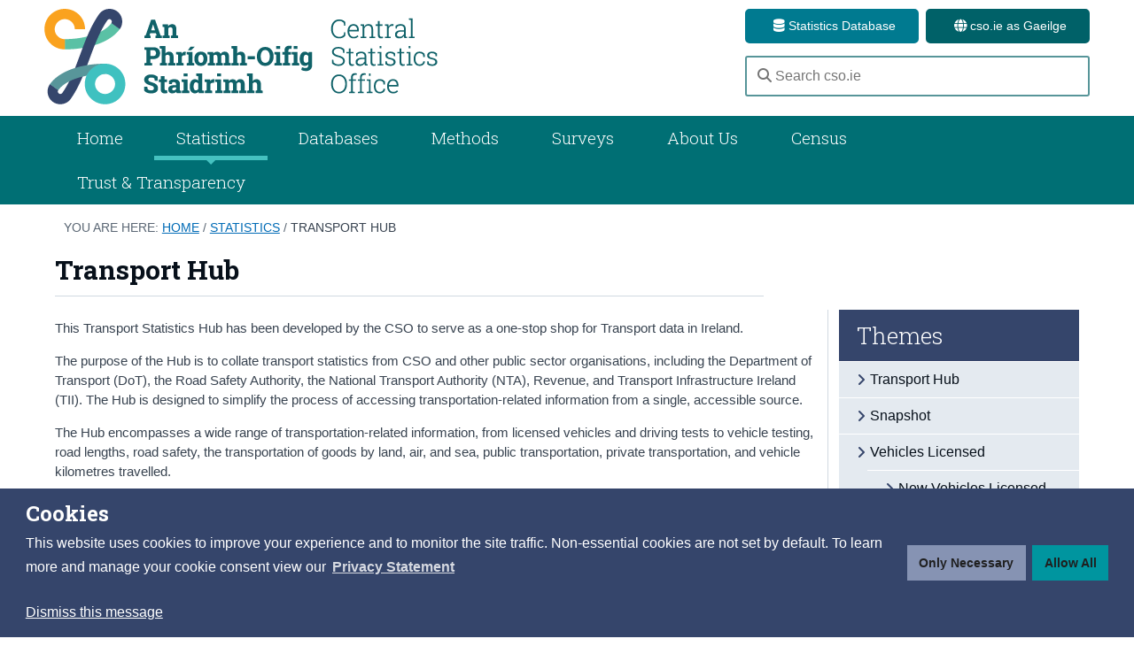

--- FILE ---
content_type: text/html
request_url: https://www.cso.ie/en/releasesandpublications/hubs/p-transo/transporthub/
body_size: 10356
content:
<!DOCTYPE html>
<html xmlns="https://www.w3.org/1999/xhtml" lang="en">
	<head>
		<!--scale the layout to work correctly on moble decives-->
		<meta name="viewport" content="width=device-width, initial-scale=1.0">
		<!--define the character encoding for the page-->
		<meta charset="UTF-8">
		<title>      Transport Hub - Central Statistics Office</title>
          <!-- navigation object :  Key words --><meta name="DC.Keywords" content="" /> <!-- Keywords -->
          <!-- navigation object :  Last modified --><meta property="article:published_time" name="DC.Keywords" content="2023-12-04" /> <!-- modified -->
          <meta name="DC.Publisher" content="CSO" /> <!-- modified -->
          <!-- start css -->
          <!-- IE compatibility mode fix--><meta http-equiv="X-UA-Compatible" content="IE=edge">

        <!--main.css--><link rel="stylesheet" type="text/css" media="" href="/en/media/styleassets/css/granite/main.css" />
        <!--earthworm.css--><link rel="stylesheet" type="text/css" media="" href="/en/media/styleassets/css/granite/earthworm.css" />
        <!--layout.css--><link rel="stylesheet" type="text/css" media="" href="/en/media/styleassets/css/granite/layout.css" />
        <!--colours.css--><link rel="stylesheet" type="text/css" media="" href="/en/media/styleassets/css/granite/colours-aa.css" />
        
        <!--jquery.fancybox.css--><link href="https://cdnjs.cloudflare.com/ajax/libs/fancybox/3.2.5/jquery.fancybox.css" rel="stylesheet">
        <!--mediaQueries.css--><link rel="stylesheet" type="text/css" media="" href="/en/media/styleassets/css/granite/mediaQueries.css" />
          
          
          <link rel="stylesheet" type="text/css" media="" href="/en/media/styleassets/css/publications.css" /><!-- publications -->
    <link rel="stylesheet" type="text/css" media="screen, print" href="/en/media/styleassets/css/Statisyearbook.css" />   <!--yearbook -->
          <link rel="stylesheet" type="text/css" media="" href="/en/media/styleassets/css/ep_new.css" />   <!--ep_new.css -->
          <link rel="stylesheet" type="text/css" media="screen, print" href="/en/media/styleassets/css/granite/illustrated-chapter.css" />   <!--illustrated-chapter.css -->
          <link rel="stylesheet" type="text/css" media="screen, print" href="/en/media/styleassets/css/granite/Stylesheet_Infobyte.css" /> <!--infobyte-chapter.css -->
           <!--colours.css-->
       
					<link rel="stylesheet" type="text/css" media="print" href="/en/media/styleassets/css/granite/publication_print.css" /> <!-- publication print styles 2023 new format -->
		
        <!--include jQuery-->
		<!--jquery-1.11.1.min.js--><script type="text/javascript" src="/en/media/styleassets/javascript/granite/jquery-1.11.1.min.js"></script>
		
       
          <script type="text/javascript" src="https://code.highcharts.com/9.3.3/highcharts.js"></script>
    
    
    
    <script src="https://code.highcharts.com/9.3.3/highcharts-3d.js"></script>
    
    
    <script type="text/javascript" src="https://code.highcharts.com/maps/9.3.3/modules/map.js"></script>
<script type="text/javascript" src="https://code.highcharts.com/9.3.3/modules/data.js"></script>
<script type="text/javascript" src="https://code.highcharts.com/9.3.3/highcharts-more.js"></script>
<script type="text/javascript" src="https://code.highcharts.com/maps/9.3.3/modules/exporting.js"></script>

          
        
        <!--include Flexslider - used for carousels and image slders-->
		<!--jquery.flexslider-min.js--><script type="text/javascript" src="/en/media/styleassets/javascript/granite/jquery.flexslider.js"></script>
          
		<!--include Fancybox - used for modal windows-->
		<!--jquery.fancybox.js--><script src="https://cdnjs.cloudflare.com/ajax/libs/fancybox/3.2.5/jquery.fancybox.min.js"></script>
          <!--flexslider.css<link rel="stylesheet" type="text/css" media="" href="/en/media/styleassets/css/granite/flexslider.css" />-->
          

          <!--include sitewide JavaScript for cso.ie-->
		<!--site.js--><script type="text/javascript" src="/en/media/styleassets/javascript/granite/site.js"></script>
          
          
          
            <script type="text/javascript" src="/en/media/styleassets/javascript/functions.js"></script> <!-- javascript functions  -->
          
          <script type="text/javascript" src="/en/media/styleassets/javascript/scripts.js"></script><!-- scripts.js -->
        <script type="text/javascript" src="/en/media/styleassets/mip/mip_print.js"></script> <!--print individual indicator -->
        <script type="text/javascript" src="/en/media/styleassets/javascript/electronicreleases/slideMenuMobile.js"></script><!-- slide menu mobile -->
        <script type="text/javascript" src=""></script><!-- google analytics -->
        <script type="text/javascript" src="/en/media/styleassets/javascript/jquery.corner.js"></script><!-- jquery.corner.js -->        
        <script type="text/javascript" src="/en/media/styleassets/javascript/rounder_corners.js"></script><!-- rounded_corner.js -->
                    
          <!--START HIGHSLIDES-->  
                     
               <script type="text/javascript" src="/en/media/styleassets/mip/highslide-full.js"></script><!--highslide full-->
                  <!--<script type="text/javascript" src="/en/media/styleassets/mip/mobile.js"></script>mobile highslides-->
                  <link rel="stylesheet" type="text/css" media="" href="/en/media/styleassets/mip/highslide.css" /><!--highslide.css-->
                  
           <script type="text/javascript">
             //hs.graphicsDir = '/images/highslide/graphics/';
             
            hs.graphicsDir = 'https://cdn.cso.ie/static/img/highslide/'
    hs.outlineType = 'rounded-white';
            hs.align = 'center';
             hs.showCredits = false;
             
</script>
                  
                    
                <!--END HIGHSLIDES--> 
          
          
          
          <!--excel tables styles-->
          <style type="text/css">
      
      </style>
          
          <style type="text/css">

</style>

          
          
          
          
          
          
          
         <!-- end css --> 
          
          
		          
          
          
           <style type="text/css">

</style>
    
			<a name="d.en.402062"></a>
<!--start Code only (admin)-->
<!-- JS-Cookie - https://github.com/js-cookie/js-cookie -->
    <script src="https://cdn.jsdelivr.net/npm/js-cookie@3.0.1/dist/js.cookie.min.js" integrity="sha256-0H3Nuz3aug3afVbUlsu12Puxva3CP4EhJtPExqs54Vg=" crossorigin="anonymous"></script>

<!-- Select2 - https://github.com/select2/select2/ -->
<link rel="stylesheet" href="https://cdn.jsdelivr.net/gh/select2/select2@4.0.11/dist/css/select2.min.css" integrity="sha256-FdatTf20PQr/rWg+cAKfl6j4/IY3oohFAJ7gVC3M34E=" crossorigin="anonymous">
<script src="https://cdn.jsdelivr.net/gh/select2/select2@4.0.11/dist/js/select2.min.js" integrity="sha256-VMYYVlWd1eeWKvFsWsuzS3NmrTyAr+hfx2IWg0mGJI4=" crossorigin="anonymous"></script>
<!-- JSON-Stat - https://github.com/badosa/JSON-stat/ -->
<script src="https://cdn.jsdelivr.net/npm/jsonstat-toolkit@1.4.2" integrity="sha256-2thu1JF3OzZ7Ei4vjUkarWnNreAx4zXt3DEJghTTLus=" crossorigin="anonymous"></script>
<!-- T4 SDK - https://github.com/CSOIreland/T4-SDK-->

<script src="https://cdn.jsdelivr.net/gh/CSOIreland/T4-SDK@2.3.2/t4sdk.library.js" crossorigin="anonymous"></script>
<!-- T4 SDK - https://github.com/CSOIreland/T4-SDK-->



<script src="https://cdn.jsdelivr.net/gh/CSOIreland/T4-SDK@2.3.2/pxwidget/js/pxwidget.constant.min.js" crossorigin="anonymous"></script>

<!--<script>
const T4SDK_PXWIDGET_READ_METADATA = "PxStat.Data.Cube_API.ReadMetadata";
const T4SDK_PXWIDGET_READ_PRE_METADATA = "PxStat.Data.Cube_API.ReadPreMetadata";
const T4SDK_PXWIDGET_READ_DATASET = "PxStat.Data.Cube_API.ReadDataset";
const T4SDK_PXWIDGET_URL_API_PRIVATE = "https://dev-ws2.cso.ie/private/api.jsonrpc";
const T4SDK_PXWIDGET_URL_API_PUBLIC = "https://dev-ws2.cso.ie/public/api.jsonrpc";
</script>
-->

<script src="https://cdn.jsdelivr.net/gh/CSOIreland/T4-SDK@2.3.2/pxwidget/js/pxwidget.library.js" crossorigin="anonymous"></script>




    <!--end js for widget toggles-->      
<!--end Code only (admin)-->    
    	<a name="d.en.401648"></a>
<!--start Code only (admin)-->
  <!-------------------T4SDK fixes and convert functions------------------->
    <!--css-->
    <link rel="stylesheet"
        href="https://cdn.jsdelivr.net/gh/CSOIreland/T4-SDK@2.2.0/high_chart_fix/css/high_chart_fix.min.css">
    <link rel="stylesheet" href="https://cdn.jsdelivr.net/gh/CSOIreland/T4-SDK@2.2.0/html2image/css/html2image.min.css">
    <!--css-->

    <!--T4-SDK/html2image-->
    <script type="text/javascript"
        src="https://cdn.jsdelivr.net/gh/CSOIreland/T4-SDK@2.2.0/html2image/js/dom-to-image.min.js"></script>
    <script type="text/javascript"
        src="https://cdn.jsdelivr.net/gh/CSOIreland/T4-SDK@2.2.0/html2image/js/html2image.constants.min.js"></script>

    <script type="text/javascript"
        src="https://cdn.jsdelivr.net/gh/CSOIreland/T4-SDK@2.2.0/html2image/js/html2image.library.min.js"></script>


    <!--T4-SDK/html2image-->


    <!--T4-SDK/html2pdf,dependency:html2image-->
    <script type="text/javascript"
        src="https://cdn.jsdelivr.net/gh/CSOIreland/T4-SDK@2.2.0/html2pdf/js/html2pdf.constants.min.js"></script>

    <script type="text/javascript"
        src="https://cdn.jsdelivr.net/gh/CSOIreland/T4-SDK@2.2.0/html2pdf/js/html2pdf.library.min.js"></script>

    <script type="text/javascript"
        src="https://cdn.jsdelivr.net/gh/CSOIreland/T4-SDK@2.2.0/html2pdf/js/html2pdf.min.js"></script>
    <!--T4-SDK/html2pdf,dependency:html2image-->

    <!--T4-SDK/high_chart_fix,dependency:html2image-->
    <script type="text/javascript"
        src="https://cdn.jsdelivr.net/gh/CSOIreland/T4-SDK@2.2.0/high_chart_fix/js/ConvertDivs.library.min.js"></script>
    <script type="text/javascript"
        src="https://cdn.jsdelivr.net/gh/CSOIreland/T4-SDK@2.2.0/high_chart_fix/js/high_chart_fix.constants.min.js"></script>
    <script type="text/javascript"
        src="https://cdn.jsdelivr.net/gh/CSOIreland/T4-SDK@2.2.0/high_chart_fix/js/high_chart_fix.library.min.js"></script>
    <script type="text/javascript"
        src="https://cdn.jsdelivr.net/gh/CSOIreland/T4-SDK@2.2.0/high_chart_fix/js/high_chart_fix.min.js"></script>
    <!--T4-SDK/high_chart_fix,dependency:html2image-->
    <!-------------------T4SDK fixes and convert functions------------------->
<!--end Code only (admin)-->	<!-- navigation object : ImagePdfFixes Include code -->

    
           
<script> 
//js to set current tab to active on main nav DR

    $(document).ready(function () {


        var theme = 'Releases and Publications';

  //alert(theme);

        if (theme.length == '0') {
            $("#homeTab").addClass("currentbranch0");
            // alert('I am here');
        }

        else if (theme == 'Statistics' || theme == 'Releases and Publications') {

            $("#statisticsTab").addClass("currentbranch0");

        }

        else if (theme == 'Databases') {

            $("#databasesTab").addClass("currentbranch0");

        }


        else if (theme == 'Surveys and Methodology') {

            $("#methodsTab").addClass("currentbranch0");

        }

        else if (theme == 'About Us') {

            $("#aboutUsTab").addClass("currentbranch0");

        }


        else {
            //do nothing
        }


    });

    //end main nav JS DR
</script>
          
        
          
          

      <!-- start header --> 

		<!-- ********** HEADER ********** -->
		<!-- navigation object : Header code --><!--start Code only (admin)-->
<!-- Website Header - Nov 2025 -->

<!-- Font-awesome - https://github.com/FortAwesome/Font-Awesome/-->
<link rel="stylesheet" href="
https://cdn.jsdelivr.net/gh/CSOIreland/Fontawesome@6.5.2b1/css/all.min.css"
integrity="sha256-vvmBgdkRo5x0l5TaZ9VSsHaMyObJD8oBGA0etv2xnRk=" crossorigin="anonymous">

<!--masthead.css--><link rel="stylesheet" type="text/css" media="" href="/en/media/styleassets/css/granite/masthead.css" />


<link rel="icon" 
      type="image/png" 
      href="https://cdn.cso.ie/client/1.0.2/favicon/apple-icon-57x57.png">

<link rel="apple-touch-icon" type="image/png" sizes="57x57" href="https://cdn.cso.ie/client/1.0.2/favicon/apple-icon-57x57.png">
<link rel="apple-touch-icon" type="image/png" sizes="60x60" href="https://cdn.cso.ie/client/1.0.2/favicon/apple-icon-60x60.png">
<link rel="apple-touch-icon" type="image/png" sizes="72x72" href="https://cdn.cso.ie/client/1.0.2/favicon/apple-icon-72x72.png">
<link rel="apple-touch-icon" type="image/png" sizes="76x76" href="https://cdn.cso.ie/client/1.0.2/favicon/apple-icon-76x76.png">
<link rel="apple-touch-icon" type="image/png" sizes="114x114" href="https://cdn.cso.ie/client/1.0.2/favicon/apple-icon-114x114.png">
<link rel="apple-touch-icon" type="image/png" sizes="120x120" href="https://cdn.cso.ie/client/1.0.2/favicon/apple-icon-120x120.png">
<link rel="apple-touch-icon" type="image/png" sizes="144x144" href="https://cdn.cso.ie/client/1.0.2/favicon/apple-icon-144x144.png">
<link rel="apple-touch-icon" type="image/png" sizes="152x152" href="https://cdn.cso.ie/client/1.0.2/favicon/apple-icon-152x152.png">
<link rel="apple-touch-icon" type="image/png" sizes="180x180" href="https://cdn.cso.ie/client/1.0.2/favicon/apple-icon-180x180.png">

<link rel="icon" type="image/png" sizes="192x192"  href="https://cdn.cso.ie/client/1.0.2/favicon/android-icon-192x192.png">
<link rel="icon" type="image/png" sizes="32x32" href="https://cdn.cso.ie/client/1.0.2/favicon/favicon-32x32.png">
<link rel="icon" type="image/png" sizes="96x96" href="https://cdn.cso.ie/client/1.0.2/favicon/favicon-96x96.png">
<link rel="icon" type="image/png" sizes="16x16" href="https://cdn.cso.ie/client/1.0.2/favicon/favicon-16x16.png">

<link rel="manifest" href="/favicons/manifest.json">
<meta name="msapplication-TileColor" content="#ffffff">
<meta name="msapplication-TileImage" content="/favicons/ms-icon-144x144.png">

 <!-- Global site tag (gtag.js) - Google Analytics -->
  <script async src="https://www.googletagmanager.com/gtag/js?id=G-M5K0ZBH6F8"></script>
  <script>
    window.dataLayer = window.dataLayer || [];
    function gtag() { dataLayer.push(arguments); }
    gtag('js', new Date());

    // Initialize with consent denied
    gtag('consent', 'default', {
      'ad_storage': 'denied',
      'analytics_storage': 'denied'
    });

    gtag('config', 'G-M5K0ZBH6F8', {
      'send_page_view': false,  // Prevent the initial page view
      'anonymize_ip': true
    });

    gtag('set', {
      'allow_google_signals': false,
      'allow_ad_personalization_signals': false,
      'restricted_data_processing': true
    });

  </script>

<!-- Begin Cookie Consent plugin by Osano- https://cookieconsent.insites.com/ -->
<link rel="stylesheet" type="text/css" href="https://cdnjs.cloudflare.com/ajax/libs/cookieconsent2/3.1.1/cookieconsent.min.css" />
<script src="https://cdnjs.cloudflare.com/ajax/libs/cookieconsent2/3.1.1/cookieconsent.min.js"></script>
<style>
.cc-message a:visited {
     color: rgb(255, 255, 255)
}
.cc-highlight cc-btn:focus, .cc-highlight .cc-btn:hover {
    border-color: rgb(31, 31, 31);
}
.cc-highlight .cc-btn:first-child:focus, .cc-highlight .cc-btn:first-child:hover {
    text-decoration: none;
    border-color: rgb(31, 31, 31);
    background-color: rgb(134, 147, 179);
    filter: brightness(120%);
}
</style>
<script>

function setCookie(cname, cvalue, exdays, domain) {
      domain = domain || "";
      var d = new Date();
      d.setTime(d.getTime() + (exdays * 24 * 60 * 60 * 1000));
      var expires = "expires=" + d.toUTCString();
      document.cookie = cname + "=" + cvalue + ";" + expires + ";path=/;domain=" + domain;
    }


window.addEventListener("load", function () {
  window.cookieconsent.initialise({
    "palette": {
      "popup": {
        "background": "#35456B",
        "text": "#ffffff"
      },
      "button": {
        "background": "#00959f",
        "text": "#1f1f1f"
      },
      "highlight": {
        "background": "#8693B3",
        "text": "#1f1f1f"
      }
    },
    position: "bottom",
    "static": false,
    "type": "opt-in",
    "revokable": false,
    "content": {
      "message": "<h2 style='margin-bottom: 10px'>Cookies</h2>This website uses cookies to improve your experience and to monitor the site traffic. Non-essential cookies are not set by default. To learn more and manage your cookie consent view our ",
      "allow": "Allow All",
      "deny": "Only Necessary",
      "link": "<span style='font-weight: bold'>Privacy Statement</span>",
      "href": "#",
       "policy":  "Cookie Policy"
    },
    "onInitialise": function (e) {
     if (e == "allow") {
         gtag('consent', 'update', {
              'analytics_storage': 'granted'
            });
            // Manually send the page view after consent is granted
            gtag('event', 'page_view');
      } else {
//delete ga cookies
         setCookie("_ga", "", 0, ".cso.ie");
            setCookie("_ga_M5K0ZBH6F8", "", 0, ".cso.ie");
      }     
    },
    "onStatusChange": function (e, t) {

     if (e == "allow") {
        gtag('consent', 'update', {
              'analytics_storage': 'granted'
            });
            // Manually send the page view after consent is granted
            gtag('event', 'page_view');
            // window.location.href = window.location.pathname;
            $("#cookie-consent-status-toggle").prop("checked", true)
      } else {

       setCookie("_ga", "", 0, ".cso.ie");
            setCookie("_ga_M5K0ZBH6F8", "", 0, ".cso.ie");

      }
    }
  });

$(".cc-message").append(

);

$(".cc-message").append(
    $("<br>").get(0).outerHTML +
    $("<br>").get(0).outerHTML +
    $("<a>", {
        "html": "Dismiss this message",
        "href": "#",
        "name": "dismiss-cookie-banner",
        "style": "color: #ffffff"
    }).get(0).outerHTML

);

$("[name=dismiss-cookie-banner]").click(function(e) {
    e.preventDefault();
    $(".cc-window").hide();
});




  $(".cc-link, #cookie-banner-privacy-statement-link").click(function (e) {
    e.preventDefault()
    //setCookie("cookieconsent_status", "deny", 365);
    window.location.href = "/en/aboutus/lgdp/dataprotectionprivacytransparency/websiteprivacystatement/index.html#cookie-toggle-anchor"
  });

  window.dataLayer = window.dataLayer || [];
      function gtag(){dataLayer.push(arguments);}
      gtag('js', new Date());

      gtag('config', 'G-M5K0ZBH6F8', { 'anonymize_ip' : true });
      gtag('set', {'allow_google_signals': false});
      gtag('set', {'allow_ad_personalization_signals': false});
      gtag ( 'set', { 'restricted_data_processing': true });

});
</script>
<!-- End Cookie Consent plugin -->

<!-- JQuery UI -->
<link rel="stylesheet" href="//code.jquery.com/ui/1.12.1/themes/base/jquery-ui.css">
   <script src="https://code.jquery.com/ui/1.12.1/jquery-ui.js"></script>
<!-- JS-Cookie - https://github.com/js-cookie/js-cookie -->
    <script src="https://cdn.jsdelivr.net/gh/js-cookie/js-cookie@v2.2.1/src/js.cookie.min.js"></script>
<!-- Datatables - https://datatables.net/ powered by CloudFlare -->
    <script src="https://cdn.datatables.net/1.10.20/js/jquery.dataTables.min.js"></script>
     <script src="https://cdn.datatables.net/responsive/2.2.3/js/dataTables.responsive.min.js"></script>
    <script src="https://cdn.datatables.net/buttons/1.6.2/js/dataTables.buttons.min.js"></script>
    <script src="https://cdn.datatables.net/buttons/1.6.2/js/buttons.flash.min.js"></script>
    <script src="https://cdn.datatables.net/buttons/1.6.2/js/buttons.html5.min.js"></script>
    <script src="https://cdn.datatables.net/buttons/1.6.2/js/buttons.print.min.js"></script>
   <link rel="stylesheet" href="https://cdn.datatables.net/1.10.20/css/jquery.dataTables.min.css">
    <!-- PapaParse CSV - https://github.com/mholt/PapaParse/ -->
    <script src="https://cdn.jsdelivr.net/gh/mholt/PapaParse@5.1.0/papaparse.min.js"></script>
</head>


<body>

<a href="#" class="back-to-top">Back to Top</a> 

<a id="top"></a> 

  <!-- banner to appear at top of page when enabled -->     

<!-- SITE MASTHEAD -->        
<header class="container masthead">
    <div class="row">
        <div class="masthead-logo">
            <a href="/en/">
            <picture>
                <source media="(min-width: 960px)" srcset="/en/media/csologo.png" width="444" height="108">
                <img src="/en/media/Logo.png" alt="Central Statistics Office" width="70" height="83">
            </picture> 
            </a>
        </div> <!-- /logo -->
        <div class="masthead-buttons masthead-button-1">
            <a href="https://data.cso.ie/" class="btn"><i class="fa fa-database" aria-hidden="true"></i> Statistics Database</a>
        </div> <!-- /masthead-buttons -->
        <div class="masthead-buttons masthead-button-2">
            <a href="/en/baile/" class="btn"><i class="fa fa-globe" aria-hidden="true"></i> cso.ie as Gaeilge</a>
        </div> <!-- /masthead-buttons -->
        <div class="masthead-search">
            <!-- Form's action must be the results page's URL -->
            <form method="get" action="https://www.cso.ie/en/search/">
                <!-- Search field's name must be addsearch -->
                <input type="text" name="addsearch" placeholder="&#128269; Search cso.ie" autocomplete="off" aria-label="Search cso.ie" />
            </form>          
        </div> <!-- /masthead search -->
    </div> <!-- /row -->
</header> <!-- container masthead -->
<!-- END MASTHEAD -->

<!-- SITE NAVIGATION -->
<p class="hide" aria-hidden>&nbsp;<a accesskey="s" href="#content">Skip navigation</a></p>

<div class="container mainNav">
<div class="row">
<div class="col span12"><a class="toggleMainNav navMobile" href="javascript:" title="show menu">Show Menu <em class="fa fa-navicon">&nbsp;</em></a>
<ul class="mainNavList">
<li><span id="homeTab"><a title="Home" href="/en/">Home</a></span></li>
<li><span id="statisticsTab">Statistics</span>
<div class="ddBox"><a class="pageLink" href="/en/statistics/">Explore Statistics</a>
<ul class="statisticsList">
<li><a href="/en/statistics/">People and Society</a>
<!-- navigation object : People and society box --><a name="d.en.88546"></a>
<ul class="links ulList">
  
  <li id="li88546_1"><a href="/en/statistics/population/">Population</a>  <span class="externalSource"></span></li>
  
  <li id="li88546_2"><a href="/en/statistics/education/">Education</a>  <span class="externalSource"></span></li>
  
  <li id="li88546_3"><a href="/en/statistics/birthsdeathsandmarriages/"> Births, Deaths &amp; Marriages </a>  <span class="externalSource"></span></li>
  
  <li id="li88546_4"><a href="/en/statistics/crimeandjustice/">Crime and Justice</a>  <span class="externalSource"></span></li>
  
  <li id="li88546_5"><a href="/en/statistics/socialconditions/">Social Conditions</a>  <span class="externalSource"></span></li>
  
  <li id="li88546_6"><a href="/en/statistics/health/">Health</a>  <span class="externalSource"></span></li>
  
  <li id="li88546_7"><a href="/en/statistics/informationsociety/">Information Society</a>  <span class="externalSource"></span></li>
  
  <li id="li88546_8"><a href="/en/statistics/housingandhouseholds/">Housing and Households</a>  <span class="externalSource"></span></li>
  
  <li id="li88546_9">  <span class="externalSource"></span></li>
  
  <li id="li88546_10">  <span class="externalSource"></span></li>
  
  <li id="li88546_11">  <span class="externalSource"></span></li>
  
  <li id="li88546_12">  <span class="externalSource"></span></li>
</ul>


<!--<div style="margin-bottom: 20px"></div>-->

<script>
 
 $("#li88546_1").not(":has(a)").remove();  
  $("#li88546_2").not(":has(a)").remove();
  $("#li88546_3").not(":has(a)").remove();  
  $("#li88546_4").not(":has(a)").remove();  
  $("#li88546_5").not(":has(a)").remove();
  $("#li88546_6").not(":has(a)").remove();
  $("#li88546_7").not(":has(a)").remove();
  $("#li88546_8").not(":has(a)").remove();
  $("#li88546_9").not(":has(a)").remove();
  $("#li88546_10").not(":has(a)").remove();
  $("#li88546_11").not(":has(a)").remove();
  $("#li88546_12").not(":has(a)").remove();
  
</script>  


</li>
<li><a href="/en/statistics/">Labour Market and Earnings</a>
<!-- navigation object : Labour Market & Earnings --><a name="d.en.88548"></a>
<ul class="links ulList">
  
  <li id="li88548_1"><a href="/en/statistics/labourmarket/">Labour Market</a>  <span class="externalSource"></span></li>
  
  <li id="li88548_2"><a href="/en/statistics/earnings/">Earnings</a>  <span class="externalSource"></span></li>
  
  <li id="li88548_3">  <span class="externalSource"></span></li>
  
  <li id="li88548_4">  <span class="externalSource"></span></li>
  
  <li id="li88548_5">  <span class="externalSource"></span></li>
  
  <li id="li88548_6">  <span class="externalSource"></span></li>
  
  <li id="li88548_7">  <span class="externalSource"></span></li>
  
  <li id="li88548_8">  <span class="externalSource"></span></li>
  
  <li id="li88548_9">  <span class="externalSource"></span></li>
  
  <li id="li88548_10">  <span class="externalSource"></span></li>
  
  <li id="li88548_11">  <span class="externalSource"></span></li>
  
  <li id="li88548_12">  <span class="externalSource"></span></li>
</ul>


<!--<div style="margin-bottom: 20px"></div>-->

<script>
 
 $("#li88548_1").not(":has(a)").remove();  
  $("#li88548_2").not(":has(a)").remove();
  $("#li88548_3").not(":has(a)").remove();  
  $("#li88548_4").not(":has(a)").remove();  
  $("#li88548_5").not(":has(a)").remove();
  $("#li88548_6").not(":has(a)").remove();
  $("#li88548_7").not(":has(a)").remove();
  $("#li88548_8").not(":has(a)").remove();
  $("#li88548_9").not(":has(a)").remove();
  $("#li88548_10").not(":has(a)").remove();
  $("#li88548_11").not(":has(a)").remove();
  $("#li88548_12").not(":has(a)").remove();
  
</script>  


</li>
<li><a href="/en/statistics/">Business Sectors</a>
<!-- navigation object : Business Sectors --><a name="d.en.88550"></a>
<ul class="links ulList">
  
  <li id="li88550_1"><a href="/en/statistics/agriculture/">Agriculture</a>  <span class="externalSource"></span></li>
  
  <li id="li88550_2"><a href="/en/statistics/buildingandconstruction/">Building and Construction</a>  <span class="externalSource"></span></li>
  
  <li id="li88550_3"><a href="/en/statistics/digitaleconomy/">Digital Economy</a>  <span class="externalSource"></span></li>
  
  <li id="li88550_4"><a href="/en/statistics/enterprisestatistics/">Enterprise Statistics</a>  <span class="externalSource"></span></li>
  
  <li id="li88550_5"><a href="/en/statistics/industry/">Industry</a>  <span class="externalSource"></span></li>
  
  <li id="li88550_6"><a href="/en/statistics/internationalenterprises/">International Enterprises</a>  <span class="externalSource"></span></li>
  
  <li id="li88550_7"><a href="/en/statistics/peopleinbusiness/">People in Business</a>  <span class="externalSource"></span></li>
  
  <li id="li88550_8"><a href="/en/statistics/retailandservices/">Retail and Services</a>  <span class="externalSource"></span></li>
  
  <li id="li88550_9"><a href="/en/statistics/smallandmediumenterprises/">Small and Medium Enterprises</a>  <span class="externalSource"></span></li>
  
  <li id="li88550_10"><a href="/en/statistics/technologyandinnovation/">Technology and Innovation</a>  <span class="externalSource"></span></li>
  
  <li id="li88550_11"><a href="/en/statistics/tourismandtravel/">Tourism and Travel</a>  <span class="externalSource"></span></li>
  
  <li id="li88550_12"><a href="/en/statistics/transport/">Transport</a>  <span class="externalSource"></span></li>
</ul>


<!--<div style="margin-bottom: 20px"></div>-->

<script>
 
 $("#li88550_1").not(":has(a)").remove();  
  $("#li88550_2").not(":has(a)").remove();
  $("#li88550_3").not(":has(a)").remove();  
  $("#li88550_4").not(":has(a)").remove();  
  $("#li88550_5").not(":has(a)").remove();
  $("#li88550_6").not(":has(a)").remove();
  $("#li88550_7").not(":has(a)").remove();
  $("#li88550_8").not(":has(a)").remove();
  $("#li88550_9").not(":has(a)").remove();
  $("#li88550_10").not(":has(a)").remove();
  $("#li88550_11").not(":has(a)").remove();
  $("#li88550_12").not(":has(a)").remove();
  
</script>  


</li>
<li><a href="/en/statistics/">Economy</a>
<!-- navigation object : Economy --><a name="d.en.88556"></a>
<ul class="links ulList">
  
  <li id="li88556_1"><a href="/en/statistics/internationalaccounts/">International Accounts</a>  <span class="externalSource"></span></li>
  
  <li id="li88556_2"><a href="/en/statistics/prices/">Prices</a>  <span class="externalSource"></span></li>
  
  <li id="li88556_3"><a href="/en/statistics/nationalaccounts/">National Accounts</a>  <span class="externalSource"></span></li>
  
  <li id="li88556_4"><a href="/en/statistics/governmentaccounts/">Government Accounts</a>  <span class="externalSource"></span></li>
  
  <li id="li88556_5"><a href="/en/statistics/externaltrade/">External Trade</a>  <span class="externalSource"></span></li>
  
  <li id="li88556_6"><a href="/en/statistics/keyeconomicindicators/">Key Economic Indicators</a>  <span class="externalSource"></span></li>
  
  <li id="li88556_7"><a href="/en/statistics/imfsummarydatapage/">IMF Summary Data Page</a>  <span class="externalSource"></span></li>
  
  <li id="li88556_8">  <span class="externalSource"></span></li>
  
  <li id="li88556_9">  <span class="externalSource"></span></li>
  
  <li id="li88556_10">  <span class="externalSource"></span></li>
  
  <li id="li88556_11">  <span class="externalSource"></span></li>
  
  <li id="li88556_12">  <span class="externalSource"></span></li>
</ul>


<!--<div style="margin-bottom: 20px"></div>-->

<script>
 
 $("#li88556_1").not(":has(a)").remove();  
  $("#li88556_2").not(":has(a)").remove();
  $("#li88556_3").not(":has(a)").remove();  
  $("#li88556_4").not(":has(a)").remove();  
  $("#li88556_5").not(":has(a)").remove();
  $("#li88556_6").not(":has(a)").remove();
  $("#li88556_7").not(":has(a)").remove();
  $("#li88556_8").not(":has(a)").remove();
  $("#li88556_9").not(":has(a)").remove();
  $("#li88556_10").not(":has(a)").remove();
  $("#li88556_11").not(":has(a)").remove();
  $("#li88556_12").not(":has(a)").remove();
  
</script>  


</li>
<li><a href="/en/statistics/">Environment</a>
<!-- navigation object : Environment and Climate --><a name="d.en.88559"></a>
<ul class="links ulList">
  
  <li id="li88559_1"><a href="/en/statistics/agri-environment/">Agri-Environment</a>  <span class="externalSource"></span></li>
  
  <li id="li88559_2"><a href="/en/statistics/climate/">Climate</a>  <span class="externalSource"></span></li>
  
  <li id="li88559_3"><a href="/en/statistics/ecosystemaccounts/">Ecosystem Accounts</a>  <span class="externalSource"></span></li>
  
  <li id="li88559_4"><a href="/en/statistics/energy/">Energy</a>  <span class="externalSource"></span></li>
  
  <li id="li88559_5"><a href="/en/statistics/environmentaccounts/">Environment Accounts</a>  <span class="externalSource"></span></li>
  
  <li id="li88559_6"><a href="/en/statistics/fishery/">Fishery</a>  <span class="externalSource"></span></li>
  
  <li id="li88559_7"><a href="/en/statistics/forestry/">Forestry</a>  <span class="externalSource"></span></li>
  
  <li id="li88559_8"><a href="/en/statistics/indicators/">Indicators</a>  <span class="externalSource"></span></li>
  
  <li id="li88559_9"><a href="/en/statistics/social/">Social</a>  <span class="externalSource"></span></li>
  
  <li id="li88559_10"><a href="/en/statistics/waterandwastewater/">Water and Waste Water</a>  <span class="externalSource"></span></li>
  
  <li id="li88559_11">  <span class="externalSource"></span></li>
  
  <li id="li88559_12">  <span class="externalSource"></span></li>
</ul>


<!--<div style="margin-bottom: 20px"></div>-->

<script>
 
 $("#li88559_1").not(":has(a)").remove();  
  $("#li88559_2").not(":has(a)").remove();
  $("#li88559_3").not(":has(a)").remove();  
  $("#li88559_4").not(":has(a)").remove();  
  $("#li88559_5").not(":has(a)").remove();
  $("#li88559_6").not(":has(a)").remove();
  $("#li88559_7").not(":has(a)").remove();
  $("#li88559_8").not(":has(a)").remove();
  $("#li88559_9").not(":has(a)").remove();
  $("#li88559_10").not(":has(a)").remove();
  $("#li88559_11").not(":has(a)").remove();
  $("#li88559_12").not(":has(a)").remove();
  
</script>  


</li>
<li><a href="/en/statistics/generalintereststatistics/">General Statistical Publications</a><br><br>
     <a href="/en/statistics/a-zofreleasespublications/">A-Z of Releases and Publications</a><br><br>
     <a href="/en/statistics/hubsdashboards/">Hubs & Dashboards</a>
</li>
</ul>
<a class="close" href="javascript:">close <em class="fa fa-arrow-circle-up">&nbsp;</em></a></div>
<!--/ddBox--></li>
<li><span id="databasesTab"><a title="Databases" href="/en/databases/">Databases</a></span></li>
<li><span id="methodsTab"><a title="Methods" href="/en/methods/">Methods</a></span></li>
<li><span id="surveysTab"><a title="Surveys" href="/en/surveys/">Surveys</a></span></li>
<li><span id="aboutUsTab"><a title="About Us" href="/en/aboutus/">About Us</a></span></li>
<li><span id="censusTab"><a title="Census" href="/en/census/">Census</a></span></li>
<li><span id="trustTab"><a title="Trust & Transparency" href="/en/trusttransparency/">Trust & Transparency</a></span></li>
</div><!--/col-->
</div><!--/row-->
</div><!--/mainNav-->
  <!-- END NAVIGATION -->

<!--end Code only (admin)-->	
      <!--/mainNav-->
         <!-- end header -->  
    
		
    
            <!-- ********** CONTENT ********** -->
		<div class="container content">
			<div class="row pageHeader">
				<div class="col span12">
					<div id="breadcrumbs">
						<span class="youarehere">You are here: </span> 
                       <a href="/en/">Home</a> / <a href="/en/statistics/">Statistics</a>  /
						<!-- navigation object : Breadcrumb --><a href="/en/releasesandpublications/hubs/p-transo/transporthub/">Transport Hub</a>
					</div><!--/breadcrumb-->
				</div><!--/col-->
                 
<script>
   $(function(){
   
   var publicationTitle = escape("Transport Hub");
   var chapterTitle = escape("Transport Hub");
       
   if(publicationTitle == chapterTitle) {
   
   $( "#chapterTitle" ).hide();
   } 
   
   });    
        
</script>
              
                           
				<div class="col span12">
					
                  <h1 id="pageTitle">Transport Hub  </h1>
                  
                  
				</div><!--/col-->

			</div><!--/row-->
          
        
          
          <div  class="row">	
            
          </div><!--/row-->
          
			<div class="row mainContent">
              
              <div class="col span12" id="chapterTitleWrapper">
                  
                  <h2 id="chapterTitle">Transport Hub</h2>
                  
				</div><!--/col-->
              
				<div id="columnLeft" class="col columnLeftinner-rightcol">
					<div class="copy">
                      
<a name="d.en.415408"></a>
<p>This Transport Statistics Hub has been developed by the CSO to serve as a one-stop shop for Transport data in Ireland.</p>
<p>The purpose of the Hub is to collate transport statistics from CSO and other public sector organisations, including the Department of Transport (DoT), the Road Safety Authority, the National Transport Authority (NTA), Revenue, and Transport Infrastructure Ireland (TII). The Hub is designed to simplify the process of accessing transportation-related information from a single, accessible source.</p>
<p>The Hub encompasses a wide range of transportation-related information, from licensed vehicles and driving tests to vehicle testing, road lengths, road safety, the transportation of goods by land, air, and sea, public transportation, private transportation, and vehicle kilometres travelled.</p>
<p>Data on the Hub is updated regularly and the sources for the data presented are acknowledged. We thank all data providers for their support.</p>
<p><em>Please note: The CSO is not responsible for the quality of data from the external sources.</em></p>
<p style="margin-bottom: 6.0pt;">&nbsp;</p>
<div class="responsiveImage">

	<img src="/en/media/csoie/releasespublications/documents/ep/transporthub/0151201_Transport_Hub_-_Landing_Page.png" alt="" style="max-width:100%;height:auto;">

</div>
<a name="d.en.415409"></a>
<!--start Code only (admin)-->
<style>
 .publicationMenu .moduleHeader {
    background-color: #00AF240 !important;
}

.publicationMenu .moduleHeader h2 a {
    color: #FFFFFF;
   }
</style>

<script>
$(document).ready(function(){
$(".publicationMenu .moduleHeader h2 a").text("Themes");
});
</script>
<!--end Code only (admin)--><script>
  
  $(document).ready(function(){
  var theme = 'Releases and Publications';
    
    if(theme == 'Baile') {
     // $("#electronic-pub-v2-chapters-text").text("Caibidlí");
    }
    else {
     // $("#electronic-pub-v2-chapters-text").text("Chapters")
    }
      
});
  
  
</script>

</div><!--/copy-->


</div> <!--close copy div and LHS div -->

<div class="col columnRightinner-rightcol">
  <div class="copy">


<div class="module purple publicationMenu">
						<div class="moduleHeader">
							<h2><a id="electronic-pub-v2-chapters-text" href="#">Contents</a></h2>
						</div>
						<div class="moduleBody">


<ul><li><a href="/en/releasesandpublications/hubs/p-transo/transporthub/">Transport Hub</a></li><li><a href="/en/releasesandpublications/hubs/p-transo/transporthub/snapshot/">Snapshot</a></li><li><a href="/en/releasesandpublications/hubs/p-transo/transporthub/vehicleslicensed/">Vehicles Licensed</a>
<ul class="multilevel-linkul-0">
<li><a href="/en/releasesandpublications/hubs/p-transo/transporthub/vehicleslicensed/newvehicleslicensed/">New Vehicles Licensed</a></li>
<li><a href="/en/releasesandpublications/hubs/p-transo/transporthub/vehicleslicensed/allvehicleslicensed/">All Vehicles Licensed</a></li>

</ul>

</li><li><a href="/en/releasesandpublications/hubs/p-transo/transporthub/driverandvehicletesting/">Driver and Vehicle Testing</a>
<ul class="multilevel-linkul-0">
<li><a href="/en/releasesandpublications/hubs/p-transo/transporthub/driverandvehicletesting/drivingteststatistics/">Driving Test Statistics</a></li>
<li><a href="/en/releasesandpublications/hubs/p-transo/transporthub/driverandvehicletesting/drivinglicenses/">Driving Licenses</a></li>
<li><a href="/en/releasesandpublications/hubs/p-transo/transporthub/driverandvehicletesting/nationalcartestresults/">National Car Test Results</a></li>

</ul>

</li><li><a href="/en/releasesandpublications/hubs/p-transo/transporthub/penaltypoints/">Penalty Points</a>
<ul class="multilevel-linkul-0">
<li><a href="/en/releasesandpublications/hubs/p-transo/transporthub/penaltypoints/penaltypointsendorsementnotices/">Penalty Points Endorsement Notices</a></li>
<li><a href="/en/releasesandpublications/hubs/p-transo/transporthub/penaltypoints/penaltypoints/">Penalty Points</a></li>

</ul>

</li><li><a href="/en/releasesandpublications/hubs/p-transo/transporthub/roadsafety/">Road Safety</a>
<ul class="multilevel-linkul-0">
<li><a href="/en/releasesandpublications/hubs/p-transo/transporthub/roadsafety/fatalities/">Fatalities</a></li>
<li><a href="/en/releasesandpublications/hubs/p-transo/transporthub/roadsafety/injuries/">Injuries</a></li>

</ul>

</li><li><a href="/en/releasesandpublications/hubs/p-transo/transporthub/roadtrafficvolumes/">Road Traffic Volumes</a>
<ul class="multilevel-linkul-0">
<li><a href="/en/releasesandpublications/hubs/p-transo/transporthub/roadtrafficvolumes/vehiclekilometres/">Vehicle Kilometres</a></li>

</ul>

</li><li><a href="/en/releasesandpublications/hubs/p-transo/transporthub/roadfreighttransport/">Road Freight Transport</a>
<ul class="multilevel-linkul-0">
<li><a href="/en/releasesandpublications/hubs/p-transo/transporthub/roadfreighttransport/tonnageofgoods/">Tonnage Of Goods </a></li>
<li><a href="/en/releasesandpublications/hubs/p-transo/transporthub/roadfreighttransport/roadfreighttransportactivity/">Road Freight Transport Activity</a></li>
<li><a href="/en/releasesandpublications/hubs/p-transo/transporthub/roadfreighttransport/licensedhauliers/">Licensed Hauliers</a></li>

</ul>

</li><li><a href="/en/releasesandpublications/hubs/p-transo/transporthub/aviation/">Aviation </a>
<ul class="multilevel-linkul-0">
<li><a href="/en/releasesandpublications/hubs/p-transo/transporthub/aviation/passengers/">Passengers </a></li>
<li><a href="/en/releasesandpublications/hubs/p-transo/transporthub/aviation/freight/">Freight</a></li>

</ul>

</li><li><a href="/en/releasesandpublications/hubs/p-transo/transporthub/publictransport/">Public Transport </a>
<ul class="multilevel-linkul-0">
<li><a href="/en/releasesandpublications/hubs/p-transo/transporthub/publictransport/bus/">Bus </a></li>
<li><a href="/en/releasesandpublications/hubs/p-transo/transporthub/publictransport/luas/">Luas</a></li>
<li><a href="/en/releasesandpublications/hubs/p-transo/transporthub/publictransport/rail/">Rail</a></li>
<li><a href="/en/releasesandpublications/hubs/p-transo/transporthub/publictransport/bikesharingscheme/">Bike Sharing Scheme</a></li>

</ul>

</li><li><a href="/en/releasesandpublications/hubs/p-transo/transporthub/maritime/">Maritime </a>
<ul class="multilevel-linkul-0">
<li><a href="/en/releasesandpublications/hubs/p-transo/transporthub/maritime/tonnageofgoods/">Tonnage Of Goods </a></li>
<li><a href="/en/releasesandpublications/hubs/p-transo/transporthub/maritime/arrivalsofvessels/">Arrivals Of Vessels </a></li>

</ul>

</li><li><a href="/en/releasesandpublications/hubs/p-transo/transporthub/smallpublicservicevehicles/">Small Public Service Vehicles</a>
<ul class="multilevel-linkul-0">
<li><a href="/en/releasesandpublications/hubs/p-transo/transporthub/smallpublicservicevehicles/smallpublicservicevehicles/">Small Public Service Vehicles </a></li>

</ul>

</li><li><a href="/en/releasesandpublications/hubs/p-transo/transporthub/sustainabilityandtransport/">Sustainability and Transport</a>
<ul class="multilevel-linkul-0">
<li><a href="/en/releasesandpublications/hubs/p-transo/transporthub/sustainabilityandtransport/newelectricvehicleslicensed/">New Electric Vehicles Licensed </a></li>
<li><a href="/en/releasesandpublications/hubs/p-transo/transporthub/sustainabilityandtransport/tonnageofgoodstransportedbyroad/">Tonnage Of Goods Transported By Road</a></li>
<li><a href="/en/releasesandpublications/hubs/p-transo/transporthub/sustainabilityandtransport/airfreight/">Air Freight</a></li>
<li><a href="/en/releasesandpublications/hubs/p-transo/transporthub/sustainabilityandtransport/vehiclekilometerstravelled/">Vehicle Kilometers Travelled  </a></li>
<li><a href="/en/releasesandpublications/hubs/p-transo/transporthub/sustainabilityandtransport/fuelexciseclearances/">Fuel Excise Clearances </a></li>
<li><a href="/en/releasesandpublications/hubs/p-transo/transporthub/sustainabilityandtransport/trafficcount/">Traffic Count</a></li>
<li><a href="/en/releasesandpublications/hubs/p-transo/transporthub/sustainabilityandtransport/publictransportvolumes/">Public Transport Volumes</a></li>

</ul>

</li><li><a href="/en/releasesandpublications/hubs/p-transo/transporthub/contactdetails/">Contact Details</a></li><li><a href="/en/releasesandpublications/hubs/p-transo/transporthub/pressstatements/">Press Statements</a></li></ul>
							
						</div>
						
					</div> <!-- /module -->

    		

        <div class="sideitem light-purple minimised">
            <h3><a href="/en/trusttransparency/">Why you can Trust the CSO</a></h3>
            <p>Learn about our data and confidentiality safeguards, and the steps we take to produce statistics that can be trusted by all.  </p>
            <div class="sideitemFooter">
              <a class="btn" href="/en/trusttransparency/">go to trust &amp; transparency <i class="fa fa-angle-right"></i></a>
            </div>
        </div>    
    
    
				</div> <!-- /copy -->
			</div><!--/row-->
           
		</div><!--/content-->

<!-- start footer -->
<!-- navigation object : Footer code --><!--start Code only (admin)-->
<!-- GLOBAL FOOTER -->
<div class="footer container">
  <div class="row">
     <div class="col span4 contactDetails">
        <h2>Contact: </h2>
        <p><b>Central Statistics Office</b><br>
           Skehard Road, Cork T12 X00E, Ireland
        </p>
        <div class="divFooterTable">
           <div class="divFooterTableBody">
              <div class="divFooterTableRow">
                 <div class="divFooterTableCell"><b>Tel:</b></div>
                 <div class="divFooterTableCell"><a href="tel:+353214535000">(+353) 21 453 5000</a></div>
              </div>
              
              <div class="divFooterTableRow">
                 <div class="divFooterTableCell"><b>E-Mail:</b></div>
                 <div class="divFooterTableCell"><a href="mailto:information@cso.ie">information@cso.ie</a></div>
              </div>
           </div>
        </div> <!-- divFooterTable.com -->
     </div> <!--/col-->

     <div class="col span4 footerLinks">
        <h2>Links: </h2>
<ul class="footerNavList">
           <li><a href="/en/aboutus/whoweare/copyrightpolicy/">&copy; 2025</a></li>
           <li><a href="/en/aboutus/whoweare/copyrightpolicy/">Copyright and Re-use Policy</a></li>
           <li><a href="/en/freedomofinformation/">Freedom of Information</a></li>
           <li><a href="/en/accessibility/">Accessibility</a></li>
           <li><a href="/en/aboutus/lgdp/dataprotectionprivacytransparency/">Data Protection & Transparency</a></li>
           <li><a href="/en/aboutus/lgdp/dataprotectionprivacytransparency/websiteprivacystatement/">Privacy &amp; Cookies</a></li>
           <li><a href="/en/aboutus/contactus/feedback/">Feedback</a></li>
           <li><a href="/en/aboutus/contactus/">Contact us</a></li>
           </ul>
     </div> <!--/col-->

     <div class="col span4 footerSocial">
        <h2>Careers</h2>
        <p>You can count on a rewarding career with the CSO.</p>
        <p><a href="/en/aboutus/careers/">Learn about our variety of roles and the benefits of working with the CSO.</a></p>
        <h2>Follow: </h2>
        <ul class="socialNavList inverted">
           <li class="youtube">
            <a href="https://www.youtube.com/user/CSOIrelandMedia" title="Follow us on YouTube" target="_blank"><i class="fa-brands fa-youtube fa-2x"></i></a>
          </li>
           <li class="twitter">
            <a href="https://twitter.com/csoIreland" title="Follow us on Twitter" target="_blank"><i class="fa-brands fa-x-twitter fa-2x"></i></a>
          </li>
           <li class="facebook">
            <a href="https://www.facebook.com/CSOIreland" title="Like us on Facebook"><i class="fa-brands fa-facebook-f fa-2x"></i></a>
          </li>
           <li class="instagram">
            <a href="https://www.instagram.com/csoireland/" title="Follow us on Instagram"><i class="fa-brands fa-instagram fa-2x"></i></a>
          </li>
          <li class="linkedin">
            <a href="https://www.linkedin.com/company/csoireland" title="Follow us LinkedIn"><i class="fa-brands fa-linkedin-in fa-2x"></i></a>
         </li>
   </ul>
     </div> <!--/col-->
  </div> <!--/row-->
</div><!--/footer container-->

</body>
</html>
 <!-- /GLOBAL FOOTER -->
<!--end Code only (admin)-->	
<!-- end footer -->

--- FILE ---
content_type: text/css
request_url: https://www.cso.ie/en/media/styleassets/css/granite/colours-aa.css
body_size: 2446
content:
/* ======
/* Index of Colours
/* Green | white 7.2
/* Green40 (pale) | white 2.0
/* SoftGreen (mid) | white 3.4
/* Mint | white 2.18 / 3.04
/* Teal | white 2.18 / 3.11
/* Purple (dark) | white 9.48
/* Census2022Purple
/* Under Reservation
/* Violet | white 6.1
/* Cobalt | white 5.82
/* Magenta | 5.05
/* CSO Red90 | white 3.67
/* Yellow | white 1.93 / 3.01
/* Pink | white 5.08
/* CSOGrey | white 5.87
/* RedDarkTone | white 6.54
/* CSOBlue | white 3.38
/* Covid19 | black 17.48
/* SurveyBlue (same as CSO Blue) | white 3.38
/* Light Purple | #35456B 8.77
/* DarkGreen | white 12.07
 ============== */

/*green*/
/* contrast with white: 7.2 */

.carousel .green i.fa,
.green .moduleBody li a:before,
.green .moduleBody li p:before,
.green .accordion h3 a,
.green .accordion > div li a:before,
.green .accordionMethods h3,
.green .accordionMethods > div li a:before,
.footer .contact.green i,
.green.multiList .moduleBody li a,
.text-lead.green,
.text-highlight.green,
.text-large.green,
.text-green {
    color: #006168;
}

.green .moduleHeader,
.homepage .green .moduleFooter,
.green .btn,
.green a.btn,
.sideitem.green {
    background-color: #006168;
}

.wellbeing-hub-indicator .sideitem i.green {
    color: #006168
}


/*green 40%*/
/* contrast with white: 2.0 */

.carousel .green40 i.fa,
.green40 .moduleBody li a:before,
.green40 .moduleBody li p:before,
.green40 .accordion h3 a,
.green40 .accordion > div li a:before,
.green40 .accordionMethods h3,
.green40 .accordionMethods > div li a:before,
.footer .contact.green40 i,
.green40.multiList .moduleBody li a {
    color: #9BBDBF;
}

.green40 .moduleHeader,
.green40 .green40 .moduleFooter,
.green .btn,
.green40 a.btn,
.sideitem.green40 {
    background-color: #9BBDBF;
}

.wellbeing-hub-indicator .sideitem i.green40 {
    color: #9BBDBF
}


/*soft green (darker than green 40%*/
/* contrast with white: 3.4 */

.carousel .softgreen i.fa,
.softgreen .moduleBody li a:before,
.softgreen .moduleBody li p:before,
.softgreen .accordion h3 a,
.softgreen .accordion > div li a:before,
.softgreen .accordionMethods h3,
.softgreen .accordionMethods > div li a:before,
.footer .contact.softgreen i,
.softgreen.multiList .moduleBody li a,
.text-lead.softgreen,
.text-highlight.softgreen,
.text-large.softgreen,
.text-softgreen {
    color: #579599;
}

.softgreen .moduleHeader,
.softgreen .softgreen .moduleFooter,
.green .btn,
.softgreen a.btn,
.sideitem.softgreen {
    background-color: #579599;
}

.wellbeing-hub-indicator .sideitem i.softgreen {
    color: #579599
}


/*mint*/
/* #5BC1A5 contrast with white: 2.18 */
/* #00A881 contrast with white: 3.04 */
/* #3ba389 contrast with white: 3.09 **large text only 19px+ bold or 24px+ */
/* #0a846b contrast with white: 4.63 */

.carousel .mint i.fa,
.mint .moduleBody li a:before,
.mint .moduleBody li p:before,
.mint .accordion h3 a,
.mint .accordion > div li a:before,
.mint .accordionMethods h3,
.greminten .accordionMethods > div li a:before,
.footer .contact.mint i,
.mint.multiList .moduleBody li a {
    color: #0a846b;
}

.text-lead.mint,
.text-highlight.mint,
.text-large.mint,
.text-mint {
    color: #0a846b;  
}

.mint .moduleHeader,
.homepage .mint .moduleFooter,
.mint .btn,
.moduleFooter.mint {
    background-color: #0a846b;
}


/* override module colour to differentiate link category */

.homepage .teal .moduleFooter.mint,
.teal .mint .btn {
    background-color: #0a846b;
}

.sideitem.mint,
.sideitem.mint .btn {
    background-color: #0a846b;
}

.wellbeing-hub-indicator .sideitem i.mint {
    color: #0a846b;
}


/*teal*/
/* #45C1C0 contrast with white: 2.18 */
/* #00A3A0 contrast with white: 3.11 */

.carousel .teal i.fa,
.teal .moduleBody li a:before,
.teal .moduleBody li p:before,
.teal .accordion h3 a,
.teal .accordion > div li a:before,
.teal .accordionMethods h3,
.teal .accordionMethods > div li a:before,
.footer .contact.teal i,
.teal.multiList .moduleBody li a {
    color: #268287;
}

.teal .moduleHeader,
.homepage .teal .moduleFooter,
.teal .btn {
    background-color: #268287;
}

.text-lead.teal,
.text-highlight.teal,
.text-large.teal,
.text-teal {
    color: #268287;  
}


.sideitem.teal,
.sideitem.teal .btn {
    background-color: #268287;
}

.wellbeing-hub-indicator .sideitem i.teal {
    color: #268287;
}


/*purple*/
/* contrast with white: 9.48 */

.carousel .purple i.fa,
.purple .moduleBody li a:before,
.purple .moduleBody li p:before,
.purple .accordion h3 a,
.purple .accordion > div li a:before,
.purple .accordionMethods h3,
.purple .accordionMethods > div li a:before,
.footer .contact.purple i,
.purple.multiList .moduleBody li a,
.text-lead.purple,
.text-highlight.purple,
.text-large.purple,
.text-purple  {
    color: #35456B;
}

.purple .moduleHeader,
.homepage .purple .moduleFooter,
.purple .btn,
.sideitem.purple {
    background-color: #35456B;
    color: #fff;
}

.wellbeing-hub-indicator .sideitem i.purple {
    color: #35456B;
}

/*census2022purple*/
.census2022 .moduleHeader,
.homepage .census2022 .moduleFooter,
.census2022 .btn,
.sideitem.census2022 {
	background-color: #283F73;
    color: #fff;
}

/*under reservation*/
.underReservation .moduleHeader {
    background-color: #e25939;
}

/*violet*/
/* contrast with white: 6.1 */

.carousel .violet i.fa,
.violet .moduleBody li a:before,
.violet .moduleBody li p:before,
.violet .accordion h3 a,
.violet .accordion > div li a:before,
.violet .accordionMethods h3,
.violet .accordionMethods > div li a:before,
.footer .contact.violet i,
.violet.multiList .moduleBody li a,
.text-lead.violet,
.text-highlight.violet,
.text-large.violet,
.text-violet {
    color: #725499;
}

.violet .moduleHeader,
.homepage .violet .moduleFooter,
.violet .btn,
.sideitem.violet {
    background-color: #725499;
    color: #fff;
}

.wellbeing-hub-indicator .sideitem i.violet {
    color: #725499;
}


/*cobalt*/
/* contrast with white: 5.82 */

.carousel .cobalt i.fa,
.cobalt .moduleBody li a:before,
.cobalt .moduleBody li p:before,
.cobalt .accordion h3 a,
.cobalt .accordion > div li a:before,
.cobalt .accordionMethods h3,
.cobalt .accordionMethods > div li a:before,
.footer .contact.cobalt i,
.cobalt.multiList .moduleBody li a,
.text-lead.cobalt,
.text-highlight.cobalt,
.text-large.cobalt,
.text-cobalt {
    color: #4463aa;
}

.cobalt .moduleHeader,
.homepage .cobalt .moduleFooter,
.cobalt .btn,
.sideitem.cobalt {
    background-color: #4463aa;
    color: #fff;
}

.wellbeing-hub-indicator .sideitem i.cobalt {
    color: #4463aa;
}


/*magenta*/
/* contrast with white: 5.05 */

.carousel .magenta i.fa,
.magenta .moduleBody li a:before,
.magenta .moduleBody li p:before,
.magenta .accordion h3 a,
.magenta .accordion > div li a:before,
.magenta .accordionMethods h3,
.magenta .accordionMethods > div li a:before,
.footer .contact.magenta i,
.magenta.multiList .moduleBody li a,
.text-lead.magenta,
.text-highlight.magenta,
.text-large.magenta,
.text-magenta {
    color: #ab4d88;
}

.magenta .moduleHeader,
.homepage .magenta .moduleFooter,
.magenta .btn,
.sideitem.magenta {
    background-color: #ab4d88;
    color: #fff;
}

.wellbeing-hub-indicator .sideitem i.magenta {
    color: #ab4d88;
}


/*CSO red90*/
/* contrast with white: 3.67 */

.carousel .orange i.fa,
.csored90 .moduleBody li a:before,
.csored90 .moduleBody li p:before,
.csored90 .accordion h3 a,
.csored90 .accordion > div li a:before,
.footer .contact.csored90 i,
.csored90.multiList .moduleBody li a {
    color: #e25939;
}

.csored90 .moduleHeader,
.homepage .csored90 .moduleFooter,
.csored90 .btn,
.sideitem.csored90 {
    background-color: #e25939;
}

.wellbeing-hub-indicator .sideitem i.csored90 {
    color: #e25939;
}


/*yellow*/
/* #FBAA34 contrast with white: 1.93 */
/* #E2791D contrast with white: 3.01 */

.carousel .yellow i.fa,
.yellow .moduleBody li a:before,
.yellow .moduleBody li p:before,
.yellow .accordion h3 a,
.yellow .accordion h4 a,
.yellow .accordion > div li a:before,
.yellow .accordionMethods h3,
.yellow .accordionMethods h4 a,
.yellow .accordionMethods > div li a:before,
.footer .contact.yellow i,
.yellow.multiList .moduleBody li a {
    color: #d68000;
}

.text-lead.yellow,
.text-highlight.yellow,
.text-large.yellow,
.text-yellow {
    color: #d68000;  
}

.yellow .moduleHeader,
.homepage .yellow .moduleFooter,
.yellow .btn {
    background-color: #d68000;
}

.sideitem.yellow,
.sideitem.yellow .btn {
    background-color: #d68000;
}

.yellow .accordion h3 a {
    color: #07101a;
}

.wellbeing-hub-indicator .sideitem i.yellow {
    color: #d68000;
}


/*pink*/
/* contrast with white: 5.08 */

.carousel .pink i.fa,
.pink .moduleBody li a:before,
.pink .accordion h3 a,
.pink .accordion > div li a:before,
.footer .contact.pink i,
.pink.multiList .moduleBody li a,
.text-lead.pink,
.text-highlight.pink,
.text-large.pink,
.text-pink {
    color: #d3205c;
}

.pink .moduleHeader,
.homepage .pink .moduleFooter,
.pink .btn,
.sideitem.pink {
    background-color: #d3205c;
}

.wellbeing-hub-indicator .sideitem i.pink {
    color: #d3205c;
}


/*CSO grey*/
/* contrast with white: 5.87 */

.carousel .csogrey i.fa,
.csogrey .moduleBody li a:before,
.csogrey .moduleBody li p:before,
.csogrey .accordion h3 a,
.csogrey .accordion > div li a:before,
.footer .contact.csogrey i,
.csogrey.multiList .moduleBody li a {
    color: #5b6670;
}

.text-lead.csogrey,
.text-highlight.csogrey,
.text-large.csogrey,
.text-csogrey {
    color: #5b6670; 
}

.csogrey .moduleHeader,
.homepage .csogrey .moduleFooter,
.csogrey .btn,
.sideitem.csogrey {
    background-color: #5b6670;
}

.wellbeing-hub-indicator .sideitem i.csogrey {
    color: #5b6670;
}


/*RedDarkTone*/
/* contrast with white: 6.54 */

.carousel .RedDarkTone i.fa,
.RedDarkTone .moduleBody li a:before,
.RedDarkTone .moduleBody li p:before,
.RedDarkTone .accordion h3 a,
.RedDarkTone .accordion > div li a:before,
.footer .contact.RedDarkTone i,
.RedDarkTone.multiList .moduleBody li a {
    color: #a93335;
}

.RedDarkTone .moduleHeader,
.homepage .RedDarkTone .moduleFooter,
.RedDarkTone .btn,
.sideitem.RedDarkTone {
    background-color: #a93335;
}

.wellbeing-hub-indicator .sideitem i.RedDarkTone {
    color: #a93335;
}


/*CSO blue*/
/* contrast with white: 3.38 */

.carousel .csoblue i.fa,
.csoblue .moduleBody li a:before,
.csoblue .moduleBody li p:before,
.csoblue .accordion h3 a,
.csoblue .accordion > div li a:before,
.footer .contact.csoblue i,
.csoblue.multiList .moduleBody li a,
.text-lead.csoblue,
.text-highlight.csoblue,
.text-large.csoblue,
.text-csoblue {
    color: #007a90;
}

.csoblue .moduleHeader,
.homepage .csoblue .moduleFooter,
.csoblue .btn {
    background-color: #007a90;
}

.sideitem.blue,
.sideitem.blue .btn {
    background-color: #007a90;
}

.wellbeing-hub-indicator .sideitem i.csoblue {
    color: #007a90;
}


/*CSO covid19*/
/* contrast with black: 17.48 */

.carousel .covid19 i.fa,
.covid19 .moduleBody li a:before,
.covid19 .moduleBody li p:before,
.covid19 .accordion h3 a,
.covid19 .accordion > div li a:before,
.footer .contact.covid19 i,
.covid19.multiList .moduleBody li a {
    color: #007a90;
}

.covid19 .moduleHeader,
.homepage .covid19 .moduleFooter,
.covid19 .btn {
    background-color: #FFEE00;
    color: #07101a;
}

.covid19 .moduleHeader h2 a {
    color: #07101a;
}

.covid19 .sideitem h3 {
    font-weight: 400;
}

.wellbeing-hub-indicator .sideitem i.covid19 {
    color: #07101a
}


/*CSO Surveys blue*/
/* same as csblue */
/* contrast with white: 3.38 */

.carousel .surveyblue i.fa,
.surveyblue .moduleBody li a:before,
.surveyblue .moduleBody li p:before,
.surveyblue .accordion h3 a,
.surveyblue .accordion > div li a:before,
.footer .contact.surveyblue i,
.surveyblue.multiList .moduleBody li a,
.text-lead.surveyblue,
.text-highlight.surveyblue,
.text-large.surveyblue,
.text-surveyblue {
    color: #007a90;
}

.surveyblue .moduleHeader,
.homepage .surveyblue .moduleFooter,
.surveyblue .btn,
.sideitem.surveyblue {
    background-color: #007a90;
}

.wellbeing-hub-indicator .sideitem i.surveyblue {
    color: #007a90
}


/* Light Purple */

.sideitem.light-purple {
    background-color: #F5F6FA;
    color: #35456B;
}
.sideitem.light-purple h3 a,
.sideitem.light-purple h3  {
    color: #35456B;
}
.sideitem.light-purple p a {
    color: #4463AA;
    text-decoration: underline;
}
.sideitem.light-purple .btn {
    background-color: #E6E9F2;
    color: #35456b;
}


/* MISC */

/* contrast with white: 12.07 */
.sideitem.darkGreen {
    background-color: #003D3F;
}

.carousel h3 i.fa {
    color: #ffffff !important;
    font-size: 18px;
}

/*
.sideitem a:hover i.fa-angle-right::before {
    content: '\f138';
}
*/

--- FILE ---
content_type: text/css
request_url: https://www.cso.ie/en/media/styleassets/css/Statisyearbook.css
body_size: 1175
content:
.highchart,
.highmap {
    height: auto;
    width: 800px;
    margin: 10px 0;
}

.PublicationIndicatorText {
    float: none;
    /*width:800px;*/
    margin-top: 15px;
}

.ERtable {
    border: none;
}

.yearBookIndicator {
    border: 2px solid #505050;
    background-color: #fff;
    border-radius: 10px;
    padding: 10px 10px 40px 10px;
    margin-bottom: 20px;
}

.yearBookIndicator h2 {
    font-size: 18px;
}

.HideTable {
    margin: 5px 5px 5px 0;
}

.indicatorHeading h2 {
    color: #024972;
    font-size: 24px;
    font-weight: 700;
    border-bottom-style: solid;
    border-bottom-width: 1px;
    border-bottom-color: #CCCDCD;
    margin: 0 15px 0 0;
    padding: 5px 0 2px;
}

.indicatorHeading {
    width: 800px;
    float: left;
}

.printIndicatorYB {
    float: right;
}


/*h1 {
    color:#024972;
    font-size:45px;
    font-weight:700;
    margin:19px 0 4px;
    padding:0;
    }

h2 {
    color: #024972;
    font-size: 15px;
    font-weight: 700;
    margin: 19px 0 4px;
    padding: 0;
}

h3 {
    color: #024972;
    font-size: 14px;
    font-weight: 700;
    margin: 19px 0 4px;
    padding: 0;
}

h4 {
    color: #024972;
    font-size: 13px;
    font-weight: 700;
    margin: 19px 0 4px;
}

h5 {
    color: #024972;
    font-size: 12px;
    font-weight: 700;
    margin: 19px 0 4px;
    padding: 0;
}

h6 {
    color: #024972;
    font-size: 11px;
    font-weight: 700;
    margin: 19px 0 4px;
    padding: 0;
}
*/

.indexHeading {
    margin: 19px 0 20px;
}

.excelTable {
    display: none;
}

.inner-rightcol .contentBlock {
    /*background-color:#E1E1E1;*/
}

.popupLink a {
    display: block;
    color: #545353 !important;
    background: url('/en/media/styleassets/images/faq-arrow-11x14px.png');
    background-position: 95% 50%;
    background-repeat: no-repeat;
    border: 1px solid #ccc;
    width: 800px;
    margin: 10px 10px 10px 0;
    padding: 10px;
}

.popupLink a:active {
    color: #545353 !important;
    text-decoration: none;
    background-color: #F0F0F0;
    ;
}

.popupLink a:hover {
    text-decoration: none !important;
    background-color: #F0F0F0;
}

.popupLink a:link,
.popupLink a:visited {
    color: #545353 !important;
    text-decoration: none;
}

.indicatorHeadlineTable {
    /*width: 800px;*/
    margin: 10px;
}

.er_headlineTable {
    padding-left: 8px;
    margin-bottom: 5px;
    background-color: #FFFFFF;
}


/*.indicatorHeadlineTable table td 
    {
    
    background:#FFFFFF;
    }
    
    .indicatorHeadlineTable table tr:hover td
    {
    
    background: #EDEDED;
    }*/

.indicatorHeadlineTable table {
    /*width: 100%;*/
}

.highchartTable,
.pieDataTable {
    display: none;
}

.pieChart1 {
    float: left;
    margin-right: 10px;
}

.pieGeneralText {
    text-align: left;
}

.OSiAcknowledgement {
    text-align: left !important;
}

.highmap {
    border: 2px solid #366291;
    border-radius: 8px;
    overflow: hidden;
}


/* icons for 2018 Yearbook Life Events Table */

.area-info h2 {
    background: #35456b url('/en/media/csoie/releasespublications/documents/ep/statisticalyearbookofireland/2018/people/lifeevents/Marker.png') no-repeat right 1rem center;
}

.area-info li.births--list {
    background-color: #ffcb47;
    background-image: url('/en/media/csoie/releasespublications/documents/ep/statisticalyearbookofireland/2018/people/lifeevents/Births.png');
    background-repeat: no-repeat;
    background-position: right 0.5rem center;
}

.area-info li.boy--name {
    background-color: #ffd97d;
    background-image: url('/en/media/csoie/releasespublications/documents/ep/statisticalyearbookofireland/2018/people/lifeevents/Boys.png');
    background-repeat: no-repeat;
    background-position: right 0.5rem center;
}

.area-info li.girl--name {
    background-color: #ffe7af;
    background-image: url('/en/media/csoie/releasespublications/documents/ep/statisticalyearbookofireland/2018/people/lifeevents/Girls.png');
    background-repeat: no-repeat;
    background-position: right 0.5rem center;
}

.area-info li.marriages--list {
    background-color: #6ac5ad;
    background-image: url('/en/media/csoie/releasespublications/documents/ep/statisticalyearbookofireland/2018/people/lifeevents/Marriges.png');
    background-repeat: no-repeat;
    background-position: right 0.5rem center;
}

.area-info li.bride--list {
    background-color: #98d4c2;
    background-image: url('/en/media/csoie/releasespublications/documents/ep/statisticalyearbookofireland/2018/people/lifeevents/Brides.png');
    background-repeat: no-repeat;
    background-position: right 0.5rem center;
}

.area-info li.groom--list {
    background-color: #c1e4d7;
    background-image: url('/en/media/csoie/releasespublications/documents/ep/statisticalyearbookofireland/2018/people/lifeevents/Grooms.png');
    background-repeat: no-repeat;
    background-position: right 0.5rem center;
}

.area-info li.deaths--list {
    background-color: #61c6c6;
    background-image: url('/en/media/csoie/releasespublications/documents/ep/statisticalyearbookofireland/2018/people/lifeevents/Deaths.png');
    background-repeat: no-repeat;
    background-position: right 0.5rem center;
}

--- FILE ---
content_type: text/css
request_url: https://www.cso.ie/en/media/styleassets/css/granite/masthead.css
body_size: 910
content:
/* ========
    New website header styles June 2024 RFS
    Updated May 2025 ( remove 75  )
   ======== */

   .masthead .row {
       padding-top: 0.6rem;
       margin: 0 auto;
       display:grid;
       gap: 0.2rem 0.5rem;
       align-items: center;
       grid-template-columns: 70px auto;
       grid-template-rows: repeat(3, max-content);
       grid-template-areas:
           "mh-logo mh-button-2"
           "mh-logo mh-button-1"
           "mh-search mh-search";
   }
   @media screen and (min-width: 576px) {
    .masthead .row {
        grid-template-columns: 70px auto max-content;
        grid-template-rows: repeat(2, max-content);
        grid-template-areas:
            "mh-logo mh-button-1 mh-button-2"
            "mh-search mh-search mh-search";
    }
}
@media screen and (min-width: 768px) {
    .masthead .row {
        grid-template-columns: 70px auto max-content max-content;
        grid-template-rows: max-content 1fr;
        grid-template-areas:
            "mh-logo . mh-button-1 mh-button-2"
            "mh-logo . mh-search mh-search";
    }
}
    @media screen and (min-width: 960px) {
    .masthead .row {
        grid-template-columns: 444px auto max-content max-content;
        grid-template-rows: max-content 1fr;
        grid-template-areas:
            "mh-logo . mh-button-1 mh-button-2"
            "mh-logo . mh-search mh-search";
    }
}
.masthead img, .masthead picture {
    width: auto;
    height: auto;
}
.masthead-logo {
    grid-area: mh-logo;
}
.masthead-75 {
    grid-area: mh-75;
}
.masthead-buttons {
    justify-self: end;
    align-self: start;
}
.masthead-buttons .btn, 
.masthead-buttons .btn:visited {
    font-size: 0.9rem;
    font-weight: 500;
    margin: 0;
    padding: 0;
    background: transparent;
    padding: 0.4rem;
    color: #4F6497;
    border: 1px solid #A3AFCC;
    border-radius: 5px;
    text-align: center;
}
.masthead-buttons .btn:focus-visible {
    background: #4F6497;
    color: #fff;
}
.masthead-button-1 {
    grid-area: mh-button-1;
}
.masthead-button-2 {
    grid-area: mh-button-2;
}

@media screen and (min-width: 576px) {
    .masthead-button-1 {
        justify-self: end;
    }
}

@media screen and (min-width: 768px) {
    .masthead-buttons {
        justify-self: center;
        align-self: center;
    }
    .masthead-buttons .btn, 
    .masthead-buttons .btn:visited {
        color: #fff;
        font-size: 0.9rem;
        font-weight: 500;
        border-radius: 5px;
        padding: 0.6rem 1.5rem;
        margin: 0;
        border:initial;
    }
    .masthead-button-1 {
        grid-area: mh-button-1;
    }
    .masthead-buttons.masthead-button-1 .btn,
    .masthead-buttons.masthead-button-1 .btn:visited {
        background-color: #007A90;
        border: 2px solid #007A90;
    }
    .masthead-button-1 .btn:focus-visible {
        border-color: #35456B;
    }
    .masthead-button-2 {
        grid-area: mh-button-2;
    }
    .masthead-buttons.masthead-button-2 .btn,
    .masthead-buttons.masthead-button-2 .btn:visited {
        background-color: #006168;
        border: 2px solid #006168;
    }
    .masthead-button-2 .btn:focus-visible {
        border-color: #35456B;
    }

}
.masthead-search {
    grid-area: mh-search;
}
.masthead-search input[type="text"] {
    width: 100%;
    padding: 0.75rem;
    margin:0;
    box-sizing: border-box;
    border: 2px solid #579599;
    transition: border-color 0.3s ease;
    border-radius: 3px;
    font-family: Arial, FontAwesome;
    font-size: 1rem;
}
.masthead-search input[type="text"]:focus,
.masthead-search input[type="text"]:focus-visible {
    border-color: #5BC1A5;
}

--- FILE ---
content_type: application/javascript
request_url: https://www.cso.ie/en/media/styleassets/javascript/rounder_corners.js
body_size: 165
content:
//cross browser border radius
  
  //$('.square').corner("10px");
$('#hmenu ul a').corner("10px");
  $('#hmenu').corner("10px");
  $('#sectionTitle').corner("10px");  
$('.outerContainer').corner("10px");  
$('.contentBlock').corner("20px"); 
//$('.icons').corner("10px"); 
  
 


--- FILE ---
content_type: application/javascript; charset=utf-8
request_url: https://cdn.jsdelivr.net/npm/jsonstat-toolkit@1.4.2
body_size: 5023
content:
/**
 * Skipped minification because the original files appears to be already minified.
 * Original file: /npm/jsonstat-toolkit@1.4.2/iife.js
 *
 * Do NOT use SRI with dynamically generated files! More information: https://www.jsdelivr.com/using-sri-with-dynamic-files
 */
// jsonstat-toolkit v1.4.2 Copyright 2022 Xavier Badosa https://jsonstat.com
"undefined"==typeof fetch&&(fetch=null);var JSONstat=function(t){"use strict";t=t&&t.hasOwnProperty("default")?t.default:t;function e(t,r){var l,s,o,a,u=function(t,e,r){var l,s=[];if(r&&!i(r.name)&&(r=null),"string"==typeof t&&(t=[t]),Array.isArray(t)||n(t)){if(t.length===e)return r&&-1===t.findIndex((function(t){return null==t}))?r.from(t):t;if(1===t.length){for(l=0;l<e;l++)s.push(t[0]);return s}}for(l=0;l<e;l++){var o=void 0===t[l]?null:t[l];s.push(o)}return s};if(this.length=0,this.id=[],null!=t)switch(this.class=t.class||"bundle",this.class){case"bundle":var h=[],f=0;if(this.error=null,this.length=0,null===t||"object"!=typeof t)return void(this.class=null);if(t.hasOwnProperty("error"))return void(this.error=t.error);if("dataset"===t.class||"collection"===t.class||"dimension"===t.class)return new e(t);for(s in t)f++,h.push(s);this.__tree__=t,this.length=f,this.id=h;break;case"dataset":t.hasOwnProperty("__tree__")?this.__tree__=l=t.__tree__:this.__tree__=l=t,this.label=l.label||null,this.note=l.note||null,this.link=l.link||null,this.href=l.href||null,this.updated=l.updated||null,this.source=l.source||null,this.extension=l.extension||null;var c,d=0,v=l.size||l.dimension&&l.dimension.size;if(this.size=v,this.value=l.hasOwnProperty("value")&&null!==l.value&&0!==l.value.length?l.value:{},Array.isArray(this.value)||n(this.value))d=this.value.length;else{var y=1;for(c=v.length;c--;)y*=v[c];d=y}if(this.value=u(this.value,d,r),this.status=l.hasOwnProperty("status")?u(l.status,d):null,l.hasOwnProperty("dimension")){var p=l.dimension,g=l.role||!l.version&&p.role||null,b=l.id||p.id,m=v.length,_=function(t){g.hasOwnProperty(t)||(g[t]=null)};if(!Array.isArray(b)||!Array.isArray(v)||b.length!=m)return;if(this.length=m,this.id=b,g&&(_("time"),_("geo"),_("metric"),_("classification")),g&&null===g.classification){var x=[],O=["time","geo","metric"],A=function(t,e){for(var n=e.length;n--;)if(t===e[n])return!0;return!1};for(c=0;c<3;c++){var w=g[O[c]];null!==w&&(x=x.concat(w))}for(g.classification=[],c=0;c<m;c++)A(b[c],x)||g.classification.push(b[c]);0===g.classification.length&&(g.classification=null)}this.role=g,this.n=d;for(var j=0,k=this.length;j<k;j++)if(p[b[j]].category.hasOwnProperty("index")){if(Array.isArray(p[b[j]].category.index)){var D={},P=p[b[j]].category.index;for(o=P.length,a=0;a<o;a++)D[P[a]]=a;p[b[j]].category.index=D}}else{var E=0;for(s in p[b[j]].category.index={},p[b[j]].category.label)p[b[j]].category.index[s]=E++}}else this.length=0;break;case"dimension":if(!t.hasOwnProperty("__tree__"))return new e({version:"2.0",class:"dataset",dimension:{d:t},id:["d"],size:[function(t){var e=void 0===t.index?t.label:t.index;return Array.isArray(e)?e.length:Object.keys(e).length}(t.category)],value:[null]}).Dimension(0);var z=[],S=(l=t.__tree__).category;if(!l.hasOwnProperty("category"))return;if(!S.hasOwnProperty("label"))for(s in S.label={},S.index)S.label[s]=s;for(s in S.index)z[S.index[s]]=s;this.__tree__=l,this.label=l.label||null,this.note=l.note||null,this.link=l.link||null,this.href=l.href||null,this.id=z,this.length=z.length,this.role=t.role,this.hierarchy=S.hasOwnProperty("child"),this.extension=l.extension||null;break;case"category":var I=t.child;this.id=I,this.length=null===I?0:I.length,this.index=t.index,this.label=t.label,this.note=t.note||null,this.unit=t.unit,this.coordinates=t.coord;break;case"collection":if(this.length=0,this.label=t.label||null,this.note=t.note||null,this.link=t.link||null,this.href=t.href||null,this.updated=t.updated||null,this.source=t.source||null,this.extension=t.extension||null,null!==this.link&&t.link.item){var C=t.link.item;if(this.length=Array.isArray(C)?C.length:0,this.length)for(a=0;a<this.length;a++)this.id[a]=C[a].href}}}function n(t){return"[object ArrayBuffer]"===Object.prototype.toString.call(t.buffer)}function i(t){return-1!==["Int8Array","Uint8Array","Uint8ClampedArray","Int16Array","Uint16Array","Int32Array","Uint32Array","Float32Array","Float64Array","BigInt64Array","BigUint64Array"].indexOf(t)}function r(t){if(!t.ok)throw new Error(t.status+" "+t.statusText);return t.json()}return e.prototype.Item=function(t){if(null===this||"collection"!==this.class||!this.length)return null;if("number"==typeof t)return t>this.length||t<0?null:this.link.item[t];var e,n=[];if("object"==typeof t){if(!t.class&&!t.follow)return null;t.class&&(e="dataset"===t.class&&"boolean"==typeof t.embedded?!0===t.embedded?function(t,e,i){var r=t.link.item[e];i.class===r.class&&r.id&&r.size&&r.dimension&&n.push(r)}:function(t,e,i){var r=t.link.item[e];i.class!==r.class||r.id&&r.size&&r.dimension||n.push(r)}:function(t,e,i){i.class===t.link.item[e].class&&n.push(t.link.item[e])})}else e=function(t,e){n.push(t.link.item[e])};for(var i=0;i<this.length;i++)e(this,i,t);return n},e.prototype.Dataset=function(t){if(null===this)return null;if("dataset"===this.class)return void 0!==t?this:[this];var n,i=[],r=0;if("collection"===this.class){var l=this.Item({class:"dataset",embedded:!0});if(void 0===t){for(n=l.length;r<n;r++)i.push(new e(l[r]));return i}if("number"==typeof t&&t>=0&&t<l.length)return new e(l[t]);if("string"==typeof t)for(n=l.length;r<n;r++)if(l[r].href===t)return new e(l[r]);return null}if("bundle"!==this.class)return null;if(void 0===t){for(n=this.id.length;r<n;r++)i.push(this.Dataset(this.id[r]));return i}if("number"==typeof t){var s=this.id[t];return void 0!==s?this.Dataset(s):null}var o=this.__tree__[t];return void 0===o?null:new e({class:"dataset",__tree__:o})},e.prototype.Dimension=function(t,n){n="boolean"!=typeof n||n;var i,r=[],l=this.id.length,s=function(t,e){if(null!==t)for(var n in t)for(var i=null!==t[n]?t[n].length:0;i--;)if(t[n][i]===e)return n;return null};if(null===this||"dataset"!==this.class)return null;if(void 0===t){for(i=0;i<l;i++)r.push(this.Dimension(this.id[i]));return r}if("number"==typeof t){var o=this.id[t];return void 0!==o?this.Dimension(o,n):null}var a=this.role;if("object"==typeof t){if(t.hasOwnProperty("role")){for(i=0;i<l;i++){var u=this.id[i];s(a,u)===t.role&&r.push(this.Dimension(u,n))}return void 0===r[0]?null:r}return null}var h=this.__tree__.dimension;if(void 0===h)return null;var f=h[t];return void 0===f?null:n?new e({class:"dimension",__tree__:f,role:s(a,t)}):function(t,e){var n=[];for(var i in t)n[t[i]]=e[i];return n}(f.category.index,f.category.label)},e.prototype.Category=function(t){if(null===this||"dimension"!==this.class)return null;if(void 0===t){for(var n=[],i=0,r=this.id.length;i<r;i++)n.push(this.Category(this.id[i]));return n}if("number"==typeof t){var l=this.id[t];return void 0!==l?this.Category(l):null}var s=this.__tree__.category;if(void 0===s)return null;var o=s.index[t];if(void 0===o)return null;var a=s.unit&&s.unit[t]||null,u=s.coordinates&&s.coordinates[t]||null,h=s.child&&s.child[t]||null,f=s.note&&s.note[t]||null;return new e({class:"category",index:o,label:s.label[t],note:f,child:h,unit:a,coord:u})},e.prototype.Dice=function(t,i,r){var l,s,o,a,u=function(t,e){return t.hasOwnProperty(e)&&!!t[e]};if(null===this||"dataset"!==this.class)return null;if("object"!=typeof t)return this;"object"!=typeof i?("boolean"==typeof i&&!0===i&&(l=!0),"boolean"==typeof r&&!0===r||(r=!1)):(l=u(i,"clone"),r=u(i,"drop"),s=u(i,"stringify"),o=u(i,"ovalue"),a=u(i,"ostatus"));var h,f=this.value,c=l?new e(JSON.parse(JSON.stringify(this))):this,d=c.status,v=[],y=[],p=function(t,e){var n,i,r,l=(n=t,i=e,r={},Array.isArray(n[i])?(n[i].forEach((function(t,e){null!==t&&(r[String(e)]=t)})),r):n[i]);delete t[e],t[e]=l};Array.isArray(t)&&(t=function(t){var e={};return t.forEach((function(t){e[t[0]]=t[1]})),e}(t)),null===t&&(t={});var g=Object.keys(t);return g.length>0&&(g.forEach((function(e){var n=t[e];Array.isArray(n)||(t[e]=[n]),0===t[e].length&&delete t[e]})),r&&(t=function(t){var e={};return Object.keys(t).forEach((function(n){e[n]=c.Dimension(n).id.filter((function(e){return-1===t[n].indexOf(e)}))})),e}(t)),c.toTable({type:"arrobj",content:"id",status:!0}).forEach((function(e,n){var i=[];g.forEach((function(n){var r=t[n],l=[];r.forEach((function(t){l.push(e[n]===t)})),i.push(-1!==l.indexOf(!0))})),-1===i.indexOf(!1)&&(v.push(e.value),y.push(e.status))})),g.forEach((function(e){var n=c.Dimension(e).id,i=0,r={};c.size[c.id.indexOf(e)]=t[e].length,n.forEach((function(n){-1!==t[e].indexOf(n)&&(r[n]=i,i++)})),c.__tree__.dimension[e].category.index=r})),c.n=v.length,c.value=c.__tree__.value=n(f)?function(t,e){return e.from(t)}(v,f.constructor):v,c.status=c.__tree__.status=null!==d?y:null),s?((h=c.__tree__).hasOwnProperty("id")||(h.version="2.0",h.hasOwnProperty("class")||(h.class="dataset"),h.id=h.dimension.id,h.size=h.dimension.size,delete h.dimension.id,delete h.dimension.size,h.dimension.hasOwnProperty("role")&&(h.role=h.dimension.role,delete h.dimension.role)),h.hasOwnProperty("status")&&-1!==["null","{}","[]"].indexOf(JSON.stringify(h.status))&&delete h.status,h.hasOwnProperty("role")&&(delete h.role.classification,["geo","time","metric"].forEach((function(t){null===h.role[t]&&delete h.role[t]}))),o&&p(h,"value"),a&&h.hasOwnProperty("status")&&p(h,"status"),JSON.stringify(h)):c},e.prototype.Slice=function(t){if(null===this||"dataset"!==this.class)return null;if(void 0===t)return this;if(!Array.isArray(t)){var e,n=[];for(e in t)n.push([e,t[e]]);t=n}return this.Dice(t.map((function(t){return[t[0],[t[1]]]})))},e.prototype.Data=function(t,e){var n,i,r=[],l=function(t){for(var e in t)if(t.hasOwnProperty(e))return e};if(null===this||"dataset"!==this.class)return null;if(void 0===t){for(i=this.value.length,n=0;n<i;n++)r.push(this.Data(n));return r}if("boolean"!=typeof e&&(e=!0),"number"==typeof t){var s=this.value[t];return void 0===s?null:e?{value:s,status:this.status?this.status[t]:null}:s}var o="object",a=this.__tree__,u=a.size||a.dimension&&a.dimension.size,h=u.length;if(Array.isArray(t)){if(!Array.isArray(t[0])){if(this.length!==t.length)return null;var f=1,c=0,d=[],v=[];for(n=0;n<h;n++)if(void 0!==t[n]){if("number"!=typeof t[n]||t[n]>=u[n])return null;c+=(f*=n>0?u[h-n]:1)*t[h-n-1]}else d.push(n),v.push(u[n]);if(d.length>1)return null;if(1===d.length){for(var y=0,p=v[0];y<p;y++){var g=[];for(n=0;n<h;n++)n!==d[0]?g.push(t[n]):g.push(y);r.push(this.Data(g,e))}return r}return e?{value:this.value[c],status:this.status?this.status[c]:null}:this.value[c]}o="array"}var b=function(t,e,n){var i,r=[],s={},o=t.dimension,a=t.id||o.id,u=t.size||o&&o.size;if("array"===n){for(i=e.length;i--;)s[e[i][0]]=e[i][1];e=s}for(var h=0,f=a.length;h<f;h++){var c=a[h],d=e[c];r.push("string"==typeof d?d:1===u[h]?l(o[c].category.index):null)}return r}(a,t,o),m=[],_=a.dimension,x=a.id||_.id;for(n=0,i=b.length;n<i;n++)m.push(_[x[n]].category.index[b[n]]);return this.Data(m,e)},e.prototype.toTable=function(t,e){if(null===this||"dataset"!==this.class)return null;1==arguments.length&&"function"==typeof t&&(e=t,t=null),"arrobj"!==(t=t||{field:"label",content:"label",vlabel:"Value",slabel:"Status",type:"array",status:!1,unit:!1,by:null,prefix:"",drop:[],meta:!1,comma:!1,bylabel:!1}).type&&"objarr"!==t.type||void 0!==t.field||(t.field="id");var n,r,l,s,o,a,u,h,f,c="id"===t.field,d=function(t){return(c?"value":t)||"Value"},v=function(t){return(c?"status":t)||"Status"},y=this.__tree__,p=!0===t.status;if("function"==typeof e){n=this.toTable(t);var g=[],b="array"!==t.type?0:1;for(o=(V="object"!==t.type?n.slice(b):n.rows.slice(0)).length,r=0;r<o;r++){var m=e.call(this,V[r],r);void 0!==m&&g.push(m)}return"object"===t.type?{cols:n.cols,rows:g}:("array"===t.type&&g.unshift(n[0]),g)}if("arrobj"===t.type||"objarr"===t.type){var _=[],x=y.role&&y.role.metric,O=function(){},A={},w=this,j=w.id,k=t.by&&-1!==j.indexOf(t.by)?t.by:null,D=!0===t.meta,P=void 0!==t.drop&&Array.isArray(t.drop)?t.drop:[],E=!0===t.comma,z=!0===t.bylabel,S=w.value.constructor,I=function(e){var n,r={},l=d(t.vlabel);if("objarr"===t.type&&(n=null===k&&i(S.name)?function(t){r[t]=t===l?S.from(e,(function(e){return e[t]})):e.map((function(e){return e[t]}))}:function(t){r[t]=e.map((function(e){return e[t]}))},Object.keys(e[0]).forEach(n),e=r),D){r={};return j.forEach((function(t){var e=w.Dimension(t);r[t]={label:e.label,role:e.role,categories:{id:e.id,label:w.Dimension(t,!1)}}})),{meta:{label:w.label,source:w.source,updated:w.updated,id:j,status:p,unit:t.unit,by:k,bylabel:z,drop:null!==k&&P.length>0?P:null,prefix:null!==k?q||"":null,comma:E,dimensions:r},data:e}}return e};k&&(t.field="id");var C=(n=this.toTable({field:t.field,vlabel:t.vlabel,slabel:t.slabel,content:t.content,status:p})).shift();if(null===k&&t.unit&&x){if("id"!==t.content)for(var T=x.length;T--;){var J=this.Dimension(x[T]);A[x[T]]={};for(var N=J.length;N--;)A[x[T]][J.Category(N).label]=J.id[N]}O=function(e,n){if(-1!==x.indexOf(e)){var i=y.dimension[e].category;i.unit?U.unit=i.unit["id"!==t.content?A[e][n]:n]:U.unit=null}},t.unit=!0}else t.unit=!1;for(o=n.length,r=0;r<o;r++){var U={};for(l=n[r].length;l--;)U[C[l]]=n[r][l],O(C[l],n[r][l]);_.push(U)}if(E&&_.forEach((function(t){null!==t.value&&(t.value=(""+t.value).replace(".",","))})),null!==k){var B,F={},V=[],G={},q=void 0!==t.prefix?t.prefix:"";P.forEach((function(t,e){(!w.Dimension(t)||w.Dimension(t).length>1)&&(P[e]="")}));var H=j.filter((function(t){return t!==k&&-1===P.indexOf(t)})),K=w.Dimension(k),L=function(t,e){var n=[];return e.forEach((function(e){n.push(t[e])})),n.join("\t")},M=function(t,e){var n={};return e.forEach((function(e){n[e]=t[e]})),n};for(var Q in"id"!==t.content?z?B=function(t,e,n){t[e][q+n[k]]=n.value}:(K.Category().forEach((function(t,e){G[t.label]=K.id[e]})),B=function(t,e,n){t[e][q+G[n[k]]]=n.value}):B=function(t,e,n){t[e][q+n[k]]=n.value},_.forEach((function(t){var e=L(t,H);void 0===F[e]&&(F[e]=M(t,H)),B(F,e,t,k)})),F)V.push(F[Q]);return p=!1,I(V)}return I(_)}if("object"===t.type){var R="number"==typeof this.value[0]||null===this.value[0]?"number":"string";a=function(t,e){var n=c&&t||e||t;lt.push({id:t,label:n,type:"string"})},u=function(t,e,n){var i=d(t),r=v(e);n&&lt.push({id:"status",label:r,type:"string"}),lt.push({id:"value",label:i,type:R})},h=function(t){bt.push({v:t})},f=function(t){bt.push({v:t}),st.push({c:bt})}}else a=function(t,e){var n=c&&t||e||t;lt.push(n)},u=function(t,e,n){var i=d(t),r=v(e);n&&lt.push(r),lt.push(i),rt.push(lt)},h=function(t){bt.push(t)},f=function(t){bt.push(t),rt.push(bt)};var W=y.dimension,X=y.id||W.id,Y=y.size||W.size,Z=X.length;if(Z!=Y.length)return!1;var $=[],tt=1,et=(T=1,[]),nt=[],it=[],rt=[],lt=[],st=[];for(r=0;r<Z;r++){var ot=X[r],at=W[ot].label;a(ot,at),tt*=Y[r],T*=Y[r];var ut=[];for(l=0;l<Y[r];l++)for(var ht in W[X[r]].category.index)if(W[X[r]].category.index[ht]===l){var ft="id"!==t.content&&W[X[r]].category.label?W[X[r]].category.label[ht]:ht;ut.push(ft)}$.push(ut),et.push(T)}for(u(t.vlabel,t.slabel,p),o=$.length,r=0;r<o;r++){for(var ct=[],dt=0,vt=$[r].length;dt<vt;dt++)for(var yt=0;yt<tt/et[r];yt++)ct.push($[r][dt]);nt.push(ct)}for(o=nt.length,r=0;r<o;r++){var pt=[],gt=0;for(s=0;s<tt;s++)pt.push(nt[r][gt]),++gt===nt[r].length&&(gt=0);it.push(pt)}for(s=0;s<tt;s++){var bt=[];o=nt.length;for(var mt=0;mt<o;mt++)h(it[mt][s]);p&&h(this.status?this.status[s]:null),f(this.value[s])}return"object"===t.type?{cols:lt,rows:st}:rt},e.prototype.node=function(){return this.__tree__},e.prototype.toString=function(){return this.class},function(n,i,l){var s="object"==typeof i?i:{method:"GET"};return"function"!=typeof l&&(l=null),l||"function"!=typeof i||(l=i),"object"==typeof n?new e(n,l):"version"===n?"1.4.2":t?t(n,s).then(r).then((function(t){return new e(t,l)})):void 0}}(fetch);


--- FILE ---
content_type: application/javascript
request_url: https://www.cso.ie/en/media/styleassets/mip/mip_print.js
body_size: 887
content:
function printSelection(node, graphID, mapID) {


    //get number of style tags in documnet
    var count = document.getElementsByTagName('style').length;

    //build string of styles to add to head of print page so tables will look better

    var styles = "<style type=\"text/css\">";
  
  styles = styles.concat("body {font-family: Verdana, Geneva, Arial, Helvetica, sans-serif;font-size:11px;color: #02395F;} .icons {display: none} .highchartTable{display: none} img{margin-bottom: 15px} .IndicatorText{width: 70%} ");
  
    for (var i = 0; i < count; i++) //create one big string of styles from orginal page
    {


        styles = styles.concat(document.getElementsByTagName('style')[i].innerHTML);

    }
  
 
   
  styles = styles.concat("</style>")


    var html = "<html><head>" + styles + "</head>";


    var content = node.innerHTML

    var graphHtml;
    var graphSrc = document.getElementById(graphID).href;
   // alert(graphSrc);
    var graphTitle = document.getElementById(graphID).title;
    
    if (graphSrc == "http://null/") {
        graphHtml = "";

    } else {
        graphHtml = "<div class=\"mapPrint\"><img src=\"" + graphSrc + "\" alt=\"\"><div>"+graphTitle+"</div></div>";
    }

    var mapHtml;
    
    var mapSrc = document.getElementById(mapID).href;
    //alert('i am here');
    var mapTitle = document.getElementById(mapID).title;
   
    if (mapSrc == "http://null/") {
        mapHtml = "";

    } else {
        mapHtml = "<div class=\"graphPrint\"><img src=\"" + mapSrc + "\" alt=\"\"><div>"+mapTitle+"</div></div>";
    }



    html = html + "<body onload=\"window.print();\"> <div id=\"container\">";
    // html = html + "<body> <div id=\"container\">";
    html = html + content + graphHtml + mapHtml;
    html = html + "</div></body></html>";
    var pwin = window.open('', 'print_content', 'width=1200,height=600, scrollbars=1');
    pwin.document.open();


    pwin.document.write(html);

    pwin.document.close();

    //setTimeout(function () { pwin.close(); }, 1000);

}


--- FILE ---
content_type: application/javascript; charset=utf-8
request_url: https://cdn.jsdelivr.net/gh/CSOIreland/T4-SDK@2.2.0/high_chart_fix/js/high_chart_fix.min.js
body_size: -228
content:
/**
 * Minified by jsDelivr using Terser v5.37.0.
 * Original file: /gh/CSOIreland/T4-SDK@2.2.0/high_chart_fix/js/high_chart_fix.js
 *
 * Do NOT use SRI with dynamically generated files! More information: https://www.jsdelivr.com/using-sri-with-dynamic-files
 */
t4Sdk.high_chart_fix.fixSVG4pdf_delay2=function(){setTimeout((()=>{t4Sdk.high_chart_fix.fixSVG4pdf2(),console.log("export2pdf_started")}),T4SDK_HIGHCHARTFIX_ANIMATION_DURATION_MS)},window.addEventListener("keydown",(function(t){"P"!==t.key&&"p"!==t.key||!t.ctrlKey||(t.preventDefault(),t4Sdk.high_chart_fix.fixSVG())})),t4Sdk.high_chart_fix.fixSVG4pdf_delay=function(){setTimeout((()=>{t4Sdk.high_chart_fix.fixSVG4pdf(),console.log("export2pdf_started")}),T4SDK_HIGHCHARTFIX_ANIMATION_DURATION_MS)},window.addEventListener("load",t4Sdk.high_chart_fix.fixSVG4pdf_delay);
//# sourceMappingURL=/sm/ac5966ed8d54d49aaae15b77c519228e6b6fa9f24a007b1898e0e6eb366321a2.map

--- FILE ---
content_type: application/javascript; charset=utf-8
request_url: https://cdn.jsdelivr.net/gh/CSOIreland/T4-SDK@2.2.0/html2pdf/js/html2pdf.min.js
body_size: 919
content:
/**
 * Minified by jsDelivr using Terser v5.37.0.
 * Original file: /gh/CSOIreland/T4-SDK@2.2.0/html2pdf/js/html2pdf.js
 *
 * Do NOT use SRI with dynamically generated files! More information: https://www.jsdelivr.com/using-sri-with-dynamic-files
 */
t4Sdk.html2pdf=t4Sdk.html2pdf||{},t4Sdk.html2pdf.downloadSelectionUL=null,t4Sdk.html2pdf.disableHrefs=function(t){var e=document.getElementById("download-selection-list-4-pdf");if(t4Sdk.html2pdf.downloadSelectionUL=e,e){e.classList.add("moduleBody"),e.style.backgroundColor="white",e.style.listStyleType="none",e.style.lineHeight="180%";for(var d=0;d<e.children.length;d++){var l=e.children[d];l.children[1].style.display="none";var n=document.createElement("span");n.style.margin="8px",n.innerHTML=l.children[1].innerHTML,l.appendChild(n)}e.children[e.children.length-1].style.display="none",t4Sdk.html2pdf.downloadSelectionParentDIV=e.parentElement,t4Sdk.html2pdf.btnReverse=document.createElement("a"),t4Sdk.html2pdf.btnReverse.style.display="block",t4Sdk.html2pdf.btnReverse.setAttribute("href",""),t4Sdk.html2pdf.downloadPDF=document.createElement("button"),t4Sdk.html2pdf.btnReverse.innerHTML="Select all",t4Sdk.html2pdf.downloadPDF.className="btn",t4Sdk.html2pdf.downloadPDF.style.border="none",t4Sdk.html2pdf.downloadPDF.innerHTML="Download PDF",t4Sdk.html2pdf.downloadPDF.style.cursor="pointer",e.parentElement.appendChild(t4Sdk.html2pdf.btnReverse),t4Sdk.html2pdf.btnReverse.style.marginLeft="10px",t4Sdk.html2pdf.downloadSelectionParentDIV.appendChild(t4Sdk.html2pdf.downloadPDF),t4Sdk.html2pdf.btnReverse.addEventListener("click",t4Sdk.html2pdf.fnT4Reverse),t4Sdk.html2pdf.downloadPDF.addEventListener("click",t4Sdk.html2pdf.fnT4Download)}},t4Sdk.html2pdf.dataURItoBlob=function(t){const e=window.atob(t),d=new ArrayBuffer(e.length),l=new Uint8Array(d);for(let t=0;t<e.length;t++)l[t]=e.charCodeAt(t);return new Blob([l],{type:"application/pdf"})},t4Sdk.html2pdf.callApiRead=function(t,e=t4Sdk.html2pdf.callApiReadCallback,d="https://pdf.cso.ie/api.jsonrpc"){var l=new XMLHttpRequest;l.overrideMimeType("application/json"),l.open("POST","https://test-pdf.cso.ie/api.jsonrpc",!0),l.onreadystatechange=function(){if(4===l.readyState&&200===l.status){t4Sdk.html2pdf.downloadPDF.style.backgroundColor="#006168",t4Sdk.html2pdf.downloadPDF.disabled=!1,t4Sdk.html2pdf.downloadPDF.style.cursor="pointer",t4Sdk.html2pdf.processing=!1,t4Sdk.html2pdf.downloadPDF.innerHTML="Download PDF";window.document.createElement("a");var t=JSON.parse(this.response);if(t.error)return void alert(this.response);var e=t.result;const d=t4Sdk.html2pdf.dataURItoBlob(e.substring(28,e.length-28)),l=URL.createObjectURL(d);window.open(l,"_blank")}},l.send(JSON.stringify(t))},t4Sdk.html2pdf.fnExportPDF=function(t){var e={jsonrpc:"2.0",method:"PDFapi.Data.Convert_API.Create",params:{urls:t,chromeCommandLineOptions:["headless","disable-gpu","run-all-compositor-stages-before-draw"],printOptions:{paperWidth:8.3,paperHeight:11.7,scale:1,pageRanges:""},returnType:"base64String"}};t4Sdk.html2pdf.callApiRead(e,t4Sdk.html2pdf.callApiReadCallback,"https://pdf.cso.ie/api.jsonrpc")},t4Sdk.html2pdf.fnT4Reverse=function(t){t.preventDefault(),t4Sdk.html2pdf.selectAll?t4Sdk.html2pdf.btnReverse.innerHTML="Select all":t4Sdk.html2pdf.btnReverse.innerHTML="Unselect all",t4Sdk.html2pdf.selectAll=!t4Sdk.html2pdf.selectAll;for(var e=t4Sdk.html2pdf.downloadSelectionUL,d=0;d<e.children.length;d++){e.children[d].children[0].checked=t4Sdk.html2pdf.selectAll}},t4Sdk.html2pdf.fnT4Download=function(t){if(t4Sdk.html2pdf.processing)alert("processing mode!");else{t4Sdk.html2pdf.downloadPDF.style.disabled=!0,t4Sdk.html2pdf.processing=!0;var e=[],d=t4Sdk.html2pdf.downloadSelectionUL;t4Sdk.html2pdf.downloadPDF.style.backgroundColor="#45C1C0",t4Sdk.html2pdf.downloadPDF.disabled=!0,t4Sdk.html2pdf.downloadPDF.innerHTML="Processing...",t4Sdk.html2pdf.downloadPDF.style.cursor="wait";for(var l=0;l<d.children.length;l++)if(d.children[l].children[0].checked){var n=d.children[l];e[e.length]=n.children[1].href+"?export2pdf"}t4Sdk.html2pdf.fnExportPDF(e)}},t4Sdk.html2pdf.processing=!1,window.addEventListener("load",t4Sdk.html2pdf.disableHrefs);
//# sourceMappingURL=/sm/778187736d8059ca6382f6ea0ece749894a87d23b02cff9dbec671016d67dee6.map

--- FILE ---
content_type: application/javascript; charset=utf-8
request_url: https://cdn.jsdelivr.net/gh/CSOIreland/T4-SDK@2.2.0/html2image/js/dom-to-image.min.js
body_size: 2836
content:
/**
 * Minified by jsDelivr using Terser v5.37.0.
 * Original file: /gh/CSOIreland/T4-SDK@2.2.0/html2image/js/dom-to-image.js
 *
 * Do NOT use SRI with dynamically generated files! More information: https://www.jsdelivr.com/using-sri-with-dynamic-files
 */
!function(e){"use strict";var t=function(){return{escape:function(e){return e.replace(/([.*+?^${}()|\[\]\/\\])/g,"\\$1")},parseExtension:t,mimeType:function(e){var n=t(e).toLowerCase();return(r="application/font-woff",o="image/jpeg",{woff:r,woff2:r,ttf:"application/font-truetype",eot:"application/vnd.ms-fontobject",png:"image/png",jpg:o,jpeg:o,gif:"image/gif",tiff:"image/tiff",svg:"image/svg+xml"})[n]||"";var r,o},dataAsUrl:function(e,t){return"data:"+t+";base64,"+e},isDataUrl:function(e){return-1!==e.search(/^(data:)/)},canvasToBlob:function(e){return e.toBlob?new Promise((function(t){e.toBlob(t)})):function(e){return new Promise((function(t){for(var n=window.atob(e.toDataURL().split(",")[1]),r=n.length,o=new Uint8Array(r),i=0;i<r;i++)o[i]=n.charCodeAt(i);t(new Blob([o],{type:"image/png"}))}))}(e)},resolveUrl:function(e,t){var n=document.implementation.createHTMLDocument(),r=n.createElement("base");n.head.appendChild(r);var o=n.createElement("a");return n.body.appendChild(o),r.href=t,o.href=e,o.href},getAndEncode:function(e){var t=3e4;u.impl.options.cacheBust&&(e+=(/\?/.test(e)?"&":"?")+(new Date).getTime());return new Promise((function(n){var r,o=new XMLHttpRequest;if(o.onreadystatechange=c,o.ontimeout=a,o.responseType="blob",o.timeout=t,o.open("GET",e,!0),o.send(),u.impl.options.imagePlaceholder){var i=u.impl.options.imagePlaceholder.split(/,/);i&&i[1]&&(r=i[1])}function c(){if(4===o.readyState)if(200===o.status){var t=new FileReader;t.onloadend=function(){var e=t.result.split(/,/)[1];n(e)},t.readAsDataURL(o.response)}else r?n(r):l("cannot fetch resource: "+e+", status: "+o.status)}function a(){r?n(r):l("timeout of "+t+"ms occured while fetching resource: "+e)}function l(e){console.error(e),n("")}}))},uid:(e=0,function(){return"u"+t()+e++;function t(){return("0000"+(Math.random()*Math.pow(36,4)|0).toString(36)).slice(-4)}}),delay:function(e){return function(t){return new Promise((function(n){setTimeout((function(){n(t)}),e)}))}},asArray:function(e){for(var t=[],n=e.length,r=0;r<n;r++)t.push(e[r]);return t},escapeXhtml:function(e){return e.replace(/#/g,"%23").replace(/\n/g,"%0A")},makeImage:function(e){return new Promise((function(t,n){var r=new Image;r.onload=function(){t(r)},r.onerror=n,r.src=e}))},width:function(e){var t=n(e,"border-left-width"),r=n(e,"border-right-width");return e.scrollWidth+t+r},height:function(e){var t=n(e,"border-top-width"),r=n(e,"border-bottom-width");return e.scrollHeight+t+r}};var e;function t(e){var t=/\.([^\.\/]*?)$/g.exec(e);return t?t[1]:""}function n(e,t){var n=window.getComputedStyle(e).getPropertyValue(t);return parseFloat(n.replace("px",""))}}(),n=function(){var e=/url\(['"]?([^'"]+?)['"]?\)/g;return{inlineAll:function(e,t,i){return u()?Promise.resolve(e):Promise.resolve(e).then(r).then((function(n){var r=Promise.resolve(e);return n.forEach((function(e){r=r.then((function(n){return o(n,e,t,i)}))})),r}));function u(){return!n(e)}},shouldProcess:n,impl:{readUrls:r,inline:o}};function n(t){return-1!==t.search(e)}function r(n){for(var r,o=[];null!==(r=e.exec(n));)o.push(r[1]);return o.filter((function(e){return!t.isDataUrl(e)}))}function o(e,n,r,o){return Promise.resolve(n).then((function(e){return r?t.resolveUrl(e,r):e})).then(o||t.getAndEncode).then((function(e){return t.dataAsUrl(e,t.mimeType(n))})).then((function(r){return e.replace(function(e){return new RegExp("(url\\(['\"]?)("+t.escape(e)+")(['\"]?\\))","g")}(n),"$1"+r+"$3")}))}}(),r=function(){return{resolveAll:function(){return e(document).then((function(e){return Promise.all(e.map((function(e){return e.resolve()})))})).then((function(e){return e.join("\n")}))},impl:{readAll:e}};function e(){return Promise.resolve(t.asArray(document.styleSheets)).then((function(e){var n=[];return e.forEach((function(e){try{t.asArray(e.cssRules||[]).forEach(n.push.bind(n))}catch(t){console.log("Error while reading CSS rules from "+e.href,t.toString())}})),n})).then((function(e){return e.filter((function(e){return e.type===CSSRule.FONT_FACE_RULE})).filter((function(e){return n.shouldProcess(e.style.getPropertyValue("src"))}))})).then((function(t){return t.map(e)}));function e(e){return{resolve:function(){var t=(e.parentStyleSheet||{}).href;return n.inlineAll(e.cssText,t)},src:function(){return e.style.getPropertyValue("src")}}}}}(),o=function(){return{inlineAll:function r(o){return o instanceof Element?i(o).then((function(){return o instanceof HTMLImageElement?e(o).inline():Promise.all(t.asArray(o.childNodes).map((function(e){return r(e)})))})):Promise.resolve(o);function i(e){var t=e.style.getPropertyValue("background");return t?n.inlineAll(t).then((function(t){e.style.setProperty("background",t,e.style.getPropertyPriority("background"))})).then((function(){return e})):Promise.resolve(e)}},impl:{newImage:e}};function e(e){return{inline:function(n){return t.isDataUrl(e.src)?Promise.resolve():Promise.resolve(e.src).then(n||t.getAndEncode).then((function(n){return t.dataAsUrl(n,t.mimeType(e.src))})).then((function(t){return new Promise((function(n,r){e.onload=n,e.onerror=r,e.src=t}))}))}}}}(),i={imagePlaceholder:void 0,cacheBust:!1},u={toSvg:c,toPng:function(e,t){return a(e,t||{}).then((function(e){return e.toDataURL()}))},toJpeg:function(e,t){return a(e,t=t||{}).then((function(e){return e.toDataURL("image/jpeg",t.quality||1)}))},toBlob:function(e,n){return a(e,n||{}).then(t.canvasToBlob)},toPixelData:function(e,n){return a(e,n||{}).then((function(n){return n.getContext("2d").getImageData(0,0,t.width(e),t.height(e)).data}))},impl:{fontFaces:r,images:o,util:t,inliner:n,options:{}}};function c(e,n){return function(e){void 0===e.imagePlaceholder?u.impl.options.imagePlaceholder=i.imagePlaceholder:u.impl.options.imagePlaceholder=e.imagePlaceholder;void 0===e.cacheBust?u.impl.options.cacheBust=i.cacheBust:u.impl.options.cacheBust=e.cacheBust}(n=n||{}),Promise.resolve(e).then((function(e){return l(e,n.filter,!0)})).then(s).then(f).then((function(e){n.bgcolor&&(e.style.backgroundColor=n.bgcolor);n.width&&(e.style.width=n.width+"px");n.height&&(e.style.height=n.height+"px");n.style&&Object.keys(n.style).forEach((function(t){e.style[t]=n.style[t]}));return e})).then((function(r){return function(e,n,r){return Promise.resolve(e).then((function(e){return e.setAttribute("xmlns","http://www.w3.org/1999/xhtml"),(new XMLSerializer).serializeToString(e)})).then(t.escapeXhtml).then((function(e){return'<foreignObject x="0" y="0" width="100%" height="100%">'+e+"</foreignObject>"})).then((function(e){return'<svg xmlns="http://www.w3.org/2000/svg" width="'+n+'" height="'+r+'">'+e+"</svg>"})).then((function(e){return"data:image/svg+xml;charset=utf-8,"+e}))}(r,n.width||t.width(e),n.height||t.height(e))}))}function a(e,n){return c(e,n).then(t.makeImage).then(t.delay(100)).then((function(r){var o=function(e){var r=document.createElement("canvas");if(r.width=n.width||t.width(e),r.height=n.height||t.height(e),n.bgcolor){var o=r.getContext("2d");o.fillStyle=n.bgcolor,o.fillRect(0,0,r.width,r.height)}return r}(e);return o.getContext("2d").drawImage(r,0,0),o}))}function l(e,n,r){return r||!n||n(e)?Promise.resolve(e).then((function(e){return e instanceof HTMLCanvasElement?t.makeImage(e.toDataURL()):e.cloneNode(!1)})).then((function(r){return function(e,n,r){var o=e.childNodes;return 0===o.length?Promise.resolve(n):i(n,t.asArray(o),r).then((function(){return n}));function i(e,t,n){var r=Promise.resolve();return t.forEach((function(t){r=r.then((function(){return l(t,n)})).then((function(t){t&&e.appendChild(t)}))})),r}}(e,r,n)})).then((function(n){return function(e,n){return n instanceof Element?Promise.resolve().then(r).then(o).then(i).then(u).then((function(){return n})):n;function r(){function r(e,n){function r(e,n){t.asArray(e).forEach((function(t){n.setProperty(t,e.getPropertyValue(t),e.getPropertyPriority(t))}))}e.cssText?n.cssText=e.cssText:r(e,n)}r(window.getComputedStyle(e),n.style)}function o(){function r(r){var o=window.getComputedStyle(e,r),i=o.getPropertyValue("content");if(""!==i&&"none"!==i){var u=t.uid();n.className=n.className+" "+u;var c=document.createElement("style");c.appendChild(a(u,r,o)),n.appendChild(c)}function a(e,n,r){var o="."+e+":"+n,i=r.cssText?u(r):c(r);return document.createTextNode(o+"{"+i+"}");function u(e){var t=e.getPropertyValue("content");return e.cssText+" content: "+t+";"}function c(e){return t.asArray(e).map(n).join("; ")+";";function n(t){return t+": "+e.getPropertyValue(t)+(e.getPropertyPriority(t)?" !important":"")}}}}[":before",":after"].forEach((function(e){r(e)}))}function i(){e instanceof HTMLTextAreaElement&&(n.innerHTML=e.value),e instanceof HTMLInputElement&&n.setAttribute("value",e.value)}function u(){n instanceof SVGElement&&(n.setAttribute("xmlns","http://www.w3.org/2000/svg"),n instanceof SVGRectElement&&["width","height"].forEach((function(e){var t=n.getAttribute(e);t&&n.style.setProperty(e,t)})))}}(e,n)})):Promise.resolve()}function s(e){return r.resolveAll().then((function(t){var n=document.createElement("style");return e.appendChild(n),n.appendChild(document.createTextNode(t)),e}))}function f(e){return o.inlineAll(e).then((function(){return e}))}"undefined"!=typeof module?module.exports=u:e.domtoimage=u}(this);
//# sourceMappingURL=/sm/59cd030a560d898097dd3a648cf9188abefcc4797b85338780c0ba0e4eb636ef.map

--- FILE ---
content_type: application/javascript; charset=utf-8
request_url: https://cdn.jsdelivr.net/gh/CSOIreland/T4-SDK@2.2.0/high_chart_fix/js/ConvertDivs.library.min.js
body_size: -348
content:
/**
 * Minified by jsDelivr using Terser v5.37.0.
 * Original file: /gh/CSOIreland/T4-SDK@2.2.0/high_chart_fix/js/ConvertDivs.library.js
 *
 * Do NOT use SRI with dynamically generated files! More information: https://www.jsdelivr.com/using-sri-with-dynamic-files
 */
class ConvertedDivs{constructor(t,s){this.originalDiv=t,this.convertedImage=s,this.lastElement=!1}}
//# sourceMappingURL=/sm/4181ed8a9725f8f9682d4a9a9044deec6312f1280971a71750448c7a868ee188.map